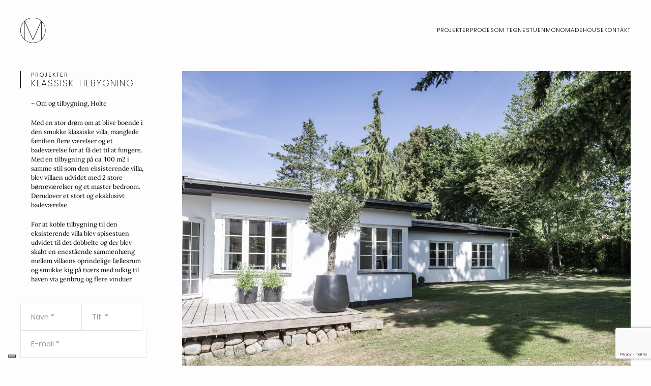

--- FILE ---
content_type: text/html; charset=UTF-8
request_url: https://monomal.dk/klassisk-tilbygning/
body_size: 18096
content:
<!DOCTYPE html>
<html lang="da-DK">
    <head>
        <meta charset="UTF-8">
        <meta name="viewport" content="width=device-width, initial-scale=1">
                			<script type="text/javascript" class="_iub_cs_skip">
				var _iub = _iub || {};
				_iub.csConfiguration = _iub.csConfiguration || {};
				_iub.csConfiguration.siteId = "3528871";
				_iub.csConfiguration.cookiePolicyId = "95362212";
							</script>
			<script data-minify="1" class="_iub_cs_skip" src="https://monomal.dk/wp-content/cache/min/1/autoblocking/3528871.js?ver=1765276448" fetchpriority="low"></script>
			<meta name="robots" content="index, follow, max-image-preview:large, max-snippet:-1, max-video-preview:-1">

	<!-- This site is optimized with the Yoast SEO plugin v26.8 - https://yoast.com/product/yoast-seo-wordpress/ -->
	<title>KLASSISK TILBYGNING | Monomal</title>
<link data-rocket-prefetch href="https://connect.facebook.net" rel="dns-prefetch">
<link data-rocket-prefetch href="https://www.gstatic.com" rel="dns-prefetch">
<link data-rocket-prefetch href="https://cs.iubenda.com" rel="dns-prefetch">
<link data-rocket-prefetch href="https://cdn.iubenda.com" rel="dns-prefetch">
<link data-rocket-prefetch href="https://www.googletagmanager.com" rel="dns-prefetch">
<link data-rocket-prefetch href="https://www.google.com" rel="dns-prefetch">
<link rel="preload" data-rocket-preload as="image" href="https://monomal.dk/wp-content/uploads/yootheme/cache/38/38321c40.jpg?src=wp-content/uploads/Klassisk-tilbygning-01-scaled.jpg&amp;thumbnail=2000,1334,&amp;hash=4651117e" imagesrcset="/wp-content/uploads/yootheme/cache/49/49cf5f4e.jpg?src=wp-content/uploads/Klassisk-tilbygning-01-scaled.jpg&amp;thumbnail=768,512,&amp;hash=cda258f4 768w, /wp-content/uploads/yootheme/cache/34/34333492.jpg?src=wp-content/uploads/Klassisk-tilbygning-01-scaled.jpg&amp;thumbnail=1024,683,&amp;hash=632a3da5 1024w, /wp-content/uploads/yootheme/cache/bc/bce170d5.jpg?src=wp-content/uploads/Klassisk-tilbygning-01-scaled.jpg&amp;thumbnail=1366,911,&amp;hash=02536481 1366w, /wp-content/uploads/yootheme/cache/35/35e3bbd1.jpg?src=wp-content/uploads/Klassisk-tilbygning-01-scaled.jpg&amp;thumbnail=1600,1067,&amp;hash=0226d86a 1600w, /wp-content/uploads/yootheme/cache/38/38321c40.jpg?src=wp-content/uploads/Klassisk-tilbygning-01-scaled.jpg&amp;thumbnail=2000,1334,&amp;hash=4651117e 2000w, /wp-content/uploads/yootheme/cache/69/699f6386.jpg?src=wp-content/uploads/Klassisk-tilbygning-01-scaled.jpg&amp;thumbnail=2560,1707,&amp;hash=25847131 2560w" imagesizes="(min-width: 2000px) 2000px" fetchpriority="high">
	<link rel="canonical" href="https://monomal.dk/klassisk-tilbygning/">
	<meta property="og:locale" content="da_DK">
	<meta property="og:type" content="article">
	<meta property="og:title" content="KLASSISK TILBYGNING | Monomal">
	<meta property="og:description" content="Klassisk tilbygning Projekter &ndash; Om og tilbygning, Holte Med en stor dr&oslash;m om at blive boende i den smukke klassiske villa, manglede familien flere v&aelig;relser og et badev&aelig;relse for at f&aring; det til at fungere. Med en tilbygning p&aring; ca. 100 m2 i samme stil som den eksisterende villa, blev villaen udvidet med 2 store [&hellip;]">
	<meta property="og:url" content="https://monomal.dk/klassisk-tilbygning/">
	<meta property="og:site_name" content="Monomal">
	<meta property="article:modified_time" content="2025-09-09T11:40:20+00:00">
	<meta name="twitter:card" content="summary_large_image">
	<meta name="twitter:label1" content="Estimeret l&aelig;setid">
	<meta name="twitter:data1" content="1 minut">
	<script type="application/ld+json" class="yoast-schema-graph">{"@context":"https://schema.org","@graph":[{"@type":"WebPage","@id":"https://monomal.dk/klassisk-tilbygning/","url":"https://monomal.dk/klassisk-tilbygning/","name":"KLASSISK TILBYGNING | Monomal","isPartOf":{"@id":"https://monomal.dk/#website"},"datePublished":"2023-11-13T09:41:23+00:00","dateModified":"2025-09-09T11:40:20+00:00","breadcrumb":{"@id":"https://monomal.dk/klassisk-tilbygning/#breadcrumb"},"inLanguage":"da-DK","potentialAction":[{"@type":"ReadAction","target":["https://monomal.dk/klassisk-tilbygning/"]}]},{"@type":"BreadcrumbList","@id":"https://monomal.dk/klassisk-tilbygning/#breadcrumb","itemListElement":[{"@type":"ListItem","position":1,"name":"Hjem","item":"https://monomal.dk/"},{"@type":"ListItem","position":2,"name":"KLASSISK TILBYGNING"}]},{"@type":"WebSite","@id":"https://monomal.dk/#website","url":"https://monomal.dk/","name":"Monomal","description":"","potentialAction":[{"@type":"SearchAction","target":{"@type":"EntryPoint","urlTemplate":"https://monomal.dk/?s={search_term_string}"},"query-input":{"@type":"PropertyValueSpecification","valueRequired":true,"valueName":"search_term_string"}}],"inLanguage":"da-DK"}]}</script>
	<!-- / Yoast SEO plugin. -->


<link rel="dns-prefetch" href="//cdn.iubenda.com">

<link rel="alternate" type="application/rss+xml" title="Monomal &raquo; Feed" href="https://monomal.dk/feed/">
<link rel="alternate" type="application/rss+xml" title="Monomal &raquo;-kommentar-feed" href="https://monomal.dk/comments/feed/">
<link rel="alternate" title="oEmbed (JSON)" type="application/json+oembed" href="https://monomal.dk/wp-json/oembed/1.0/embed?url=https%3A%2F%2Fmonomal.dk%2Fklassisk-tilbygning%2F">
<link rel="alternate" title="oEmbed (XML)" type="text/xml+oembed" href="https://monomal.dk/wp-json/oembed/1.0/embed?url=https%3A%2F%2Fmonomal.dk%2Fklassisk-tilbygning%2F&amp;format=xml">
<style id="wp-emoji-styles-inline-css">

	img.wp-smiley, img.emoji {
		display: inline !important;
		border: none !important;
		box-shadow: none !important;
		height: 1em !important;
		width: 1em !important;
		margin: 0 0.07em !important;
		vertical-align: -0.1em !important;
		background: none !important;
		padding: 0 !important;
	}
/*# sourceURL=wp-emoji-styles-inline-css */
</style>
<style id="wp-block-library-inline-css">
:root{--wp-block-synced-color:#7a00df;--wp-block-synced-color--rgb:122,0,223;--wp-bound-block-color:var(--wp-block-synced-color);--wp-editor-canvas-background:#ddd;--wp-admin-theme-color:#007cba;--wp-admin-theme-color--rgb:0,124,186;--wp-admin-theme-color-darker-10:#006ba1;--wp-admin-theme-color-darker-10--rgb:0,107,160.5;--wp-admin-theme-color-darker-20:#005a87;--wp-admin-theme-color-darker-20--rgb:0,90,135;--wp-admin-border-width-focus:2px}@media (min-resolution:192dpi){:root{--wp-admin-border-width-focus:1.5px}}.wp-element-button{cursor:pointer}:root .has-very-light-gray-background-color{background-color:#eee}:root .has-very-dark-gray-background-color{background-color:#313131}:root .has-very-light-gray-color{color:#eee}:root .has-very-dark-gray-color{color:#313131}:root .has-vivid-green-cyan-to-vivid-cyan-blue-gradient-background{background:linear-gradient(135deg,#00d084,#0693e3)}:root .has-purple-crush-gradient-background{background:linear-gradient(135deg,#34e2e4,#4721fb 50%,#ab1dfe)}:root .has-hazy-dawn-gradient-background{background:linear-gradient(135deg,#faaca8,#dad0ec)}:root .has-subdued-olive-gradient-background{background:linear-gradient(135deg,#fafae1,#67a671)}:root .has-atomic-cream-gradient-background{background:linear-gradient(135deg,#fdd79a,#004a59)}:root .has-nightshade-gradient-background{background:linear-gradient(135deg,#330968,#31cdcf)}:root .has-midnight-gradient-background{background:linear-gradient(135deg,#020381,#2874fc)}:root{--wp--preset--font-size--normal:16px;--wp--preset--font-size--huge:42px}.has-regular-font-size{font-size:1em}.has-larger-font-size{font-size:2.625em}.has-normal-font-size{font-size:var(--wp--preset--font-size--normal)}.has-huge-font-size{font-size:var(--wp--preset--font-size--huge)}.has-text-align-center{text-align:center}.has-text-align-left{text-align:left}.has-text-align-right{text-align:right}.has-fit-text{white-space:nowrap!important}#end-resizable-editor-section{display:none}.aligncenter{clear:both}.items-justified-left{justify-content:flex-start}.items-justified-center{justify-content:center}.items-justified-right{justify-content:flex-end}.items-justified-space-between{justify-content:space-between}.screen-reader-text{border:0;clip-path:inset(50%);height:1px;margin:-1px;overflow:hidden;padding:0;position:absolute;width:1px;word-wrap:normal!important}.screen-reader-text:focus{background-color:#ddd;clip-path:none;color:#444;display:block;font-size:1em;height:auto;left:5px;line-height:normal;padding:15px 23px 14px;text-decoration:none;top:5px;width:auto;z-index:100000}html :where(.has-border-color){border-style:solid}html :where([style*=border-top-color]){border-top-style:solid}html :where([style*=border-right-color]){border-right-style:solid}html :where([style*=border-bottom-color]){border-bottom-style:solid}html :where([style*=border-left-color]){border-left-style:solid}html :where([style*=border-width]){border-style:solid}html :where([style*=border-top-width]){border-top-style:solid}html :where([style*=border-right-width]){border-right-style:solid}html :where([style*=border-bottom-width]){border-bottom-style:solid}html :where([style*=border-left-width]){border-left-style:solid}html :where(img[class*=wp-image-]){height:auto;max-width:100%}:where(figure){margin:0 0 1em}html :where(.is-position-sticky){--wp-admin--admin-bar--position-offset:var(--wp-admin--admin-bar--height,0px)}@media screen and (max-width:600px){html :where(.is-position-sticky){--wp-admin--admin-bar--position-offset:0px}}

/*# sourceURL=wp-block-library-inline-css */
</style>
<style id="global-styles-inline-css">
:root{--wp--preset--aspect-ratio--square: 1;--wp--preset--aspect-ratio--4-3: 4/3;--wp--preset--aspect-ratio--3-4: 3/4;--wp--preset--aspect-ratio--3-2: 3/2;--wp--preset--aspect-ratio--2-3: 2/3;--wp--preset--aspect-ratio--16-9: 16/9;--wp--preset--aspect-ratio--9-16: 9/16;--wp--preset--color--black: #000000;--wp--preset--color--cyan-bluish-gray: #abb8c3;--wp--preset--color--white: #ffffff;--wp--preset--color--pale-pink: #f78da7;--wp--preset--color--vivid-red: #cf2e2e;--wp--preset--color--luminous-vivid-orange: #ff6900;--wp--preset--color--luminous-vivid-amber: #fcb900;--wp--preset--color--light-green-cyan: #7bdcb5;--wp--preset--color--vivid-green-cyan: #00d084;--wp--preset--color--pale-cyan-blue: #8ed1fc;--wp--preset--color--vivid-cyan-blue: #0693e3;--wp--preset--color--vivid-purple: #9b51e0;--wp--preset--gradient--vivid-cyan-blue-to-vivid-purple: linear-gradient(135deg,rgb(6,147,227) 0%,rgb(155,81,224) 100%);--wp--preset--gradient--light-green-cyan-to-vivid-green-cyan: linear-gradient(135deg,rgb(122,220,180) 0%,rgb(0,208,130) 100%);--wp--preset--gradient--luminous-vivid-amber-to-luminous-vivid-orange: linear-gradient(135deg,rgb(252,185,0) 0%,rgb(255,105,0) 100%);--wp--preset--gradient--luminous-vivid-orange-to-vivid-red: linear-gradient(135deg,rgb(255,105,0) 0%,rgb(207,46,46) 100%);--wp--preset--gradient--very-light-gray-to-cyan-bluish-gray: linear-gradient(135deg,rgb(238,238,238) 0%,rgb(169,184,195) 100%);--wp--preset--gradient--cool-to-warm-spectrum: linear-gradient(135deg,rgb(74,234,220) 0%,rgb(151,120,209) 20%,rgb(207,42,186) 40%,rgb(238,44,130) 60%,rgb(251,105,98) 80%,rgb(254,248,76) 100%);--wp--preset--gradient--blush-light-purple: linear-gradient(135deg,rgb(255,206,236) 0%,rgb(152,150,240) 100%);--wp--preset--gradient--blush-bordeaux: linear-gradient(135deg,rgb(254,205,165) 0%,rgb(254,45,45) 50%,rgb(107,0,62) 100%);--wp--preset--gradient--luminous-dusk: linear-gradient(135deg,rgb(255,203,112) 0%,rgb(199,81,192) 50%,rgb(65,88,208) 100%);--wp--preset--gradient--pale-ocean: linear-gradient(135deg,rgb(255,245,203) 0%,rgb(182,227,212) 50%,rgb(51,167,181) 100%);--wp--preset--gradient--electric-grass: linear-gradient(135deg,rgb(202,248,128) 0%,rgb(113,206,126) 100%);--wp--preset--gradient--midnight: linear-gradient(135deg,rgb(2,3,129) 0%,rgb(40,116,252) 100%);--wp--preset--font-size--small: 13px;--wp--preset--font-size--medium: 20px;--wp--preset--font-size--large: 36px;--wp--preset--font-size--x-large: 42px;--wp--preset--spacing--20: 0.44rem;--wp--preset--spacing--30: 0.67rem;--wp--preset--spacing--40: 1rem;--wp--preset--spacing--50: 1.5rem;--wp--preset--spacing--60: 2.25rem;--wp--preset--spacing--70: 3.38rem;--wp--preset--spacing--80: 5.06rem;--wp--preset--shadow--natural: 6px 6px 9px rgba(0, 0, 0, 0.2);--wp--preset--shadow--deep: 12px 12px 50px rgba(0, 0, 0, 0.4);--wp--preset--shadow--sharp: 6px 6px 0px rgba(0, 0, 0, 0.2);--wp--preset--shadow--outlined: 6px 6px 0px -3px rgb(255, 255, 255), 6px 6px rgb(0, 0, 0);--wp--preset--shadow--crisp: 6px 6px 0px rgb(0, 0, 0);}:where(.is-layout-flex){gap: 0.5em;}:where(.is-layout-grid){gap: 0.5em;}body .is-layout-flex{display: flex;}.is-layout-flex{flex-wrap: wrap;align-items: center;}.is-layout-flex > :is(*, div){margin: 0;}body .is-layout-grid{display: grid;}.is-layout-grid > :is(*, div){margin: 0;}:where(.wp-block-columns.is-layout-flex){gap: 2em;}:where(.wp-block-columns.is-layout-grid){gap: 2em;}:where(.wp-block-post-template.is-layout-flex){gap: 1.25em;}:where(.wp-block-post-template.is-layout-grid){gap: 1.25em;}.has-black-color{color: var(--wp--preset--color--black) !important;}.has-cyan-bluish-gray-color{color: var(--wp--preset--color--cyan-bluish-gray) !important;}.has-white-color{color: var(--wp--preset--color--white) !important;}.has-pale-pink-color{color: var(--wp--preset--color--pale-pink) !important;}.has-vivid-red-color{color: var(--wp--preset--color--vivid-red) !important;}.has-luminous-vivid-orange-color{color: var(--wp--preset--color--luminous-vivid-orange) !important;}.has-luminous-vivid-amber-color{color: var(--wp--preset--color--luminous-vivid-amber) !important;}.has-light-green-cyan-color{color: var(--wp--preset--color--light-green-cyan) !important;}.has-vivid-green-cyan-color{color: var(--wp--preset--color--vivid-green-cyan) !important;}.has-pale-cyan-blue-color{color: var(--wp--preset--color--pale-cyan-blue) !important;}.has-vivid-cyan-blue-color{color: var(--wp--preset--color--vivid-cyan-blue) !important;}.has-vivid-purple-color{color: var(--wp--preset--color--vivid-purple) !important;}.has-black-background-color{background-color: var(--wp--preset--color--black) !important;}.has-cyan-bluish-gray-background-color{background-color: var(--wp--preset--color--cyan-bluish-gray) !important;}.has-white-background-color{background-color: var(--wp--preset--color--white) !important;}.has-pale-pink-background-color{background-color: var(--wp--preset--color--pale-pink) !important;}.has-vivid-red-background-color{background-color: var(--wp--preset--color--vivid-red) !important;}.has-luminous-vivid-orange-background-color{background-color: var(--wp--preset--color--luminous-vivid-orange) !important;}.has-luminous-vivid-amber-background-color{background-color: var(--wp--preset--color--luminous-vivid-amber) !important;}.has-light-green-cyan-background-color{background-color: var(--wp--preset--color--light-green-cyan) !important;}.has-vivid-green-cyan-background-color{background-color: var(--wp--preset--color--vivid-green-cyan) !important;}.has-pale-cyan-blue-background-color{background-color: var(--wp--preset--color--pale-cyan-blue) !important;}.has-vivid-cyan-blue-background-color{background-color: var(--wp--preset--color--vivid-cyan-blue) !important;}.has-vivid-purple-background-color{background-color: var(--wp--preset--color--vivid-purple) !important;}.has-black-border-color{border-color: var(--wp--preset--color--black) !important;}.has-cyan-bluish-gray-border-color{border-color: var(--wp--preset--color--cyan-bluish-gray) !important;}.has-white-border-color{border-color: var(--wp--preset--color--white) !important;}.has-pale-pink-border-color{border-color: var(--wp--preset--color--pale-pink) !important;}.has-vivid-red-border-color{border-color: var(--wp--preset--color--vivid-red) !important;}.has-luminous-vivid-orange-border-color{border-color: var(--wp--preset--color--luminous-vivid-orange) !important;}.has-luminous-vivid-amber-border-color{border-color: var(--wp--preset--color--luminous-vivid-amber) !important;}.has-light-green-cyan-border-color{border-color: var(--wp--preset--color--light-green-cyan) !important;}.has-vivid-green-cyan-border-color{border-color: var(--wp--preset--color--vivid-green-cyan) !important;}.has-pale-cyan-blue-border-color{border-color: var(--wp--preset--color--pale-cyan-blue) !important;}.has-vivid-cyan-blue-border-color{border-color: var(--wp--preset--color--vivid-cyan-blue) !important;}.has-vivid-purple-border-color{border-color: var(--wp--preset--color--vivid-purple) !important;}.has-vivid-cyan-blue-to-vivid-purple-gradient-background{background: var(--wp--preset--gradient--vivid-cyan-blue-to-vivid-purple) !important;}.has-light-green-cyan-to-vivid-green-cyan-gradient-background{background: var(--wp--preset--gradient--light-green-cyan-to-vivid-green-cyan) !important;}.has-luminous-vivid-amber-to-luminous-vivid-orange-gradient-background{background: var(--wp--preset--gradient--luminous-vivid-amber-to-luminous-vivid-orange) !important;}.has-luminous-vivid-orange-to-vivid-red-gradient-background{background: var(--wp--preset--gradient--luminous-vivid-orange-to-vivid-red) !important;}.has-very-light-gray-to-cyan-bluish-gray-gradient-background{background: var(--wp--preset--gradient--very-light-gray-to-cyan-bluish-gray) !important;}.has-cool-to-warm-spectrum-gradient-background{background: var(--wp--preset--gradient--cool-to-warm-spectrum) !important;}.has-blush-light-purple-gradient-background{background: var(--wp--preset--gradient--blush-light-purple) !important;}.has-blush-bordeaux-gradient-background{background: var(--wp--preset--gradient--blush-bordeaux) !important;}.has-luminous-dusk-gradient-background{background: var(--wp--preset--gradient--luminous-dusk) !important;}.has-pale-ocean-gradient-background{background: var(--wp--preset--gradient--pale-ocean) !important;}.has-electric-grass-gradient-background{background: var(--wp--preset--gradient--electric-grass) !important;}.has-midnight-gradient-background{background: var(--wp--preset--gradient--midnight) !important;}.has-small-font-size{font-size: var(--wp--preset--font-size--small) !important;}.has-medium-font-size{font-size: var(--wp--preset--font-size--medium) !important;}.has-large-font-size{font-size: var(--wp--preset--font-size--large) !important;}.has-x-large-font-size{font-size: var(--wp--preset--font-size--x-large) !important;}
/*# sourceURL=global-styles-inline-css */
</style>

<style id="classic-theme-styles-inline-css">
/*! This file is auto-generated */
.wp-block-button__link{color:#fff;background-color:#32373c;border-radius:9999px;box-shadow:none;text-decoration:none;padding:calc(.667em + 2px) calc(1.333em + 2px);font-size:1.125em}.wp-block-file__button{background:#32373c;color:#fff;text-decoration:none}
/*# sourceURL=/wp-includes/css/classic-themes.min.css */
</style>
<link data-minify="1" href="https://monomal.dk/wp-content/cache/min/1/wp-content/themes/yootheme-child/css/theme.1.css?ver=1765276448" rel="stylesheet">
<link data-minify="1" href="https://monomal.dk/wp-content/cache/min/1/wp-content/themes/yootheme/css/theme.update.css?ver=1765276448" rel="stylesheet">
<link data-minify="1" href="https://monomal.dk/wp-content/cache/min/1/wp-content/themes/yootheme-child/css/custom.css?ver=1765276448" rel="stylesheet">

<script type="text/javascript" class=" _iub_cs_skip" id="iubenda-head-inline-scripts-0">
var _iub = _iub || [];
                        _iub.csConfiguration = {"askConsentAtCookiePolicyUpdate":true,"floatingPreferencesButtonDisplay":"bottom-left","lang":"da","perPurposeConsent":true,"reloadOnContent":true,"purposes":"1,2,3,4,5","siteId":3528871,"whitelabel":false,"cookiePolicyId":95362212,"i18n":{"da":{"banner":{"title":"Denne hjemmeside bruger cookies","dynamic":{"body":"Vi vil gerne bruge oplysninger om dig til at forbedre din oplevelse af vores hjemmeside og til intern statistik med henblik p&#229; markedsf&#248;ring. Du kan l&#230;se mere om behandling af dine personoplysninger p&#229; lnappen \"F&#229; mere at vide\" herunder."}}}}, "banner":{ "acceptButtonCaptionColor":"#FFFFFF","acceptButtonColor":"#313E5F","acceptButtonDisplay":true,"backgroundColor":"#F7FFF9","closeButtonDisplay":false,"customizeButtonCaptionColor":"#313E5F","customizeButtonColor":"#DEE6E0","customizeButtonDisplay":true,"explicitWithdrawal":true,"listPurposes":true,"position":"float-bottom-center","rejectButtonCaptionColor":"#FFFFFF","rejectButtonColor":"#313E5F","rejectButtonDisplay":true,"showPurposesToggles":true,"theme":"night_sky-neutral","textColor":"#313E5F" }};
                        
//# sourceURL=iubenda-head-inline-scripts-0
</script>
<script data-minify="1" type="text/javascript" charset="UTF-8" async="" class=" _iub_cs_skip" src="https://monomal.dk/wp-content/cache/min/1/cs/iubenda_cs.js?ver=1765276448" id="iubenda-head-scripts-1-js"></script>
<link rel="https://api.w.org/" href="https://monomal.dk/wp-json/">
<link rel="alternate" title="JSON" type="application/json" href="https://monomal.dk/wp-json/wp/v2/pages/2364">
<link rel="EditURI" type="application/rsd+xml" title="RSD" href="https://monomal.dk/xmlrpc.php?rsd">
<meta name="generator" content="WordPress 6.9">
<link rel="shortlink" href="https://monomal.dk/?p=2364">
<meta name="google-site-verification" content="Z8LFdwcIIMw5J8zvmgxa8y3BH4ZTEjg7MHd515MkNrQ">

<!-- Google tag (gtag.js) -->
<script async src="https://www.googletagmanager.com/gtag/js?id=G-5GD49PCNCX" type="text/plain" class=" _iub_cs_activate" data-iub-purposes="4"></script>
<script>
  window.dataLayer = window.dataLayer || [];
  function gtag(){dataLayer.push(arguments);}
  gtag('js', new Date());

  gtag('config', 'G-5GD49PCNCX');
</script>

<script>
document.addEventListener('DOMContentLoaded', function() {
    document.addEventListener('click', function(event) {
	if (!event.target || !event.target.closest || !gtag) return;
	// Track phone number clicks
        var telLink = event.target.closest('a[href^="tel:"]');
        if (telLink) {
            var telHref = telLink.getAttribute('href');
            gtag('event', 'telefonnummer', {
                'link_url': telHref,
                'transport_type': 'beacon',
                'outbound': true
            });
            return;
        }
        // Track email clicks
        var mailtoLink = event.target.closest('a[href^="mailto:"]');
        if (mailtoLink) {
            var mailtoHref = mailtoLink.getAttribute('href');
            gtag('event', 'emailadresse', {
                'link_url': mailtoHref,
                'transport_type': 'beacon',
                'outbound': true
            });
        }
    });
});
</script>

<script>
document.addEventListener( 'wpcf7mailsent', function( event ) {
location = '/?FormSent=true';
}, false );
</script>


<script type="text/plain" class=" _iub_cs_activate-inline" data-iub-purposes="5">
   !function(f, b, e, v, n, t, s) {
        if (f.fbq) return;
        n = f.fbq = function() {
            n.callMethod ?
                n.callMethod.apply(n, arguments) : n.queue.push(arguments)
        };
        if (!f._fbq) f._fbq = n;
        n.push = n;
        n.loaded = !0;
        n.version = '2.0';
        n.queue = [];
        t = b.createElement(e);
        t.async = !0;
        t.src = v;
        s = b.getElementsByTagName(e)[0];
        s.parentNode.insertBefore(t, s)
    }(window, document, 'script', 'https://connect.facebook.net/en_US/fbevents.js');
    fbq('init', '266445540540375');
    fbq('track', 'PageView');
</script>
<noscript><img height="1" width="1" src="https://www.facebook.com/tr?id=266445540540375&amp;ev=PageView&amp;noscript=1"></noscript>	<style>
		#wpadminbar {
			background: #08152c;
			transition: background .4s;
		}
		
		.wp-admin,
		#wp-content-editor-tools {
			background: #f9fbff;
		}
		
		#adminmenu, #adminmenuback, #adminmenuwrap,
		#wpadminbar .menupop .ab-sub-wrapper, #wpadminbar .shortlink-input,
		#wpadminbar:not(.mobile) .ab-top-menu>li:hover>.ab-item {
			background: #212F47;
			transition: background .4s;
		}
		
		#adminmenu .wp-submenu {
			background: #324360;
			transition: background .4s;
		}
		
		#adminmenu li.wp-has-current-submenu a.wp-has-current-submenu {
			background: #09162e;
		}
		
		#adminmenu .wp-has-current-submenu .wp-submenu, 
		#adminmenu .wp-has-current-submenu .wp-submenu.sub-open, 
		#adminmenu .wp-has-current-submenu.opensub .wp-submenu, 
		#adminmenu a.wp-has-current-submenu:focus+.wp-submenu, 
		.no-js li.wp-has-current-submenu:hover .wp-submenu {
			background-color: #324360;
		}
		
		#adminmenu li.menu-top:hover, 
		#adminmenu li.opensub>a.menu-top, 
		#adminmenu li>a.menu-top:focus {
			background-color: #09162e;
			color: #b3d4ff !important;
		}
		
		#adminmenu .wp-submenu a:focus, 
		#adminmenu .wp-submenu a:hover, 
		#adminmenu a:hover, 
		#adminmenu li.menu-top>a:focus {
			color: #b3d4ff !important;
		}
		
		#adminmenu .awaiting-mod, #adminmenu .update-plugins {
			background-color: #de160e;
		}
		
		.wp-core-ui .button-primary,
		.wp-core-ui .button, 
		.wp-core-ui .button-secondary,
		.wrap .add-new-h2, .wrap .add-new-h2:active, .wrap .page-title-action, .wrap .page-title-action:active {
			transition: ease-in-out .2s;
			background-color: transparent;
			padding-left: 15px;
    		padding-right: 15px;
			border-radius: 50px;
			border-color: inherit;
			font-weight: 500;
			color: #72aee6;
		}
		
		.wp-core-ui .button-primary {
			box-shadow: 5px -5px 10px rgba(0,0,0,0.08);
			background: #212f47;
			border-color: #212f47;
			color: white;
		}
		
		.wp-core-ui .button-primary.focus, 
		.wp-core-ui .button-primary.hover, 
		.wp-core-ui .button-primary:focus, 
		.wp-core-ui .button-primary:hover {
			background: #72aee6;
			border-color: #72aee6;
			color: #fff;
		}
		
		.menu-item-handle, 
		.widget .widget-top,
		#nav-menu-footer, #nav-menu-header,
		.js .control-section .accordion-section-title:focus, .js .control-section .accordion-section-title:hover, .js .control-section.open .accordion-section-title, .js .control-section:hover .accordion-section-title,
		.widget-title,
		.ui-draggable-handle,
		.widgets-holder-wrap,
		.postbox,
		.postbox-header,
		.notice {
			background: #f9fbff !important;
			border-radius: 5px;
			color: #1d2327;
		}
		.postbox-header h2.hndle.ui-sortable-handle {
			font-size: 18px !important;
		}
		.alternate, .striped>tbody>:nth-child(odd), ul.striped>:nth-child(odd) {
			background-color: #f9fbff;
		}
		.notice-success, div.updated {
			border-left-color: #2fc68b;
		}
		.notice-warning {
			border-left-color: #ffc93e;
		}
		.widget-title.ui-draggable-handle h3,
		.widgets-holder-wrap h2,
		.ui-sortable-handle label {
			font-weight: 600;
		}
		.widget-title.ui-draggable-handle h3 {
			font-size: 0.9em;
			font-weight: 500;
		}
		.wp-core-ui h1, 
		.wp-core-ui h2, 
		.wp-core-ui h3, 
		.wp-core-ui h4, 
		.wp-core-ui h5, 
		.wp-core-ui h6 {
			font-weight: 500;
		}
		#wpfooter p {
			font-size: 11px;
			letter-spacing: 1px;
			opacity: 0.75;
		}
		.manage-menus {
			background-color: #212f47;
			color: white !important;
			border: none;
			border-radius: 10px;
			padding: 15px 25px;
			font-weight: 500;
		}
		.manage-menus form label {
			font-size: 18px;
			width: 100%;
			margin-bottom: 10px;
		}
		.manage-menus select {
			border-radius: 50px;
			padding: 5px 20px;
			font-size: 15px;
			font-weight: 700;
			color: #5da9e6;
			transition: ease-in-out .2s;
			border: none;
		}
		.manage-menus a {
			color: #72aee6;
		}
		#menu-management .menu-edit, #menu-management .menu-edit #nav-menu-header, #menu-management .menu-edit #post-body, #menu-management .menu-edit #nav-menu-footer {
			border-radius: 10px;
		}
		.nav-tab-wrapper > .nav-tab {
			border-radius: 10px 0;
			border: none;
			box-shadow: 0 5px 10px rgb(29 35 39 / 0.15);
			transition: ease-in-out .2s;
			background: transparent;
			color: #abc6e0;
		}
		.nav-tab-wrapper > .nav-tab-active,
		.nav-tab-wrapper > .nav-tab:hover,
		.nav-tab-wrapper > .nav-tab:focus {
			background: #dadfec;
			color: #2271b1;
		}
		.woocommerce-BlankState-cta.button {
			box-shadow: inherit !important;
			padding: .35em 1.5em;
		}
		
		/* --- Conditional Discount Rules For WooCommerce --- */
		
		.wp-core-ui header.dots-header {
			background: #f9fbff;
		}
		.wp-core-ui .dots-header-right a {
			color: #dae8f5;
		}
		.wp-core-ui .dots-menu-main {
			background-color: #DADFEC;
			border-radius: 5px;
		}
		.wp-core-ui .dots-menu-main a.dotstore_plugin.active,
		.wp-core-ui .dots-menu-main ul li:hover> a {
			background: #324360;
			border-radius: 5px;
			color: #fff;
		}
		.wp-core-ui .wdpad-main-table {
			width: 100%;
		}
		.wp-core-ui .dotstore_plugin_sidebar {
			display: none;
		}
		
		/* --- Disable Yoast premium pop-ups --- */
		
		.wp-core-ui .yoast_premium_upsell,
		.wp-core-ui .yoast-sidebar {
			display: none;
		}
		
		/* --- New WordPress Backend Interface --- */
		
		@media (min-width:960px) {
			#wpadminbar {
				padding: 15px 0px 15px 15px !important;
			}
			.toplevel_page_admin_custom_login #wpadminbar {
				min-height: 62px !important;
			}
			
			#wp-admin-bar-site-name > a {
			    font-size: 16px;
			    font-weight: 600;
			    line-height: 2em;
			    letter-spacing: -0.02em;
			}

			#wpadminbar .ab-top-secondary {
				margin-right: 30px;
			}

			div#adminmenuwrap {
				margin-top: 30px;
			}

			#wpbody-content {
				padding-top: 30px;
			}

			#adminmenu, 
			#adminmenu .wp-submenu, 
			#adminmenuback, 
			#adminmenuwrap {
				width: 200px !important;
			}
			
			.folded #adminmenu,
			.folded #adminmenuback, 
			.folded #adminmenuwrap {
				width: 36px !important;
			}

			#adminmenu .wp-submenu {
				left: 200px;
			}
			
			.woocommerce-page div#wpbody {
				margin-top: 90px !important;
			}

			#wpcontent, #wpfooter {
				margin-left: 200px;
				padding-left: 40px;
			}

			.woocommerce-layout__header {
				width: calc(100% - 200px);
				top: 60px;
			}

			.wp-menu-separator {
				border-bottom: dashed 2px rgb(255 255 255 / 15%);
				margin: 15px 0 !important;
			}

			#adminmenu li.wp-has-current-submenu a.wp-has-current-submenu {
				font-weight: 600;
			}

			#adminmenu a {
				color: rgba(255,255,255,0.6);
			}

			#adminmenu div.wp-menu-name {
				padding: 8px 20px;
			}

			#adminmenu div.wp-menu-image {
				float: right;
				margin-right: 10px;
			}

			#adminmenu .wp-submenu a {
				padding: 5px 25px !important;
			}
			
			.wp-admin #collapse-menu button {
				font-size: 11px;
				opacity: 0.15;
				color: white;
				position: relative;
				z-index: 1000;
			}
			
			.wp-admin #collapse-button:hover {
				color: white;
			}
			
			.select2-container--default .select2-selection--multiple .select2-selection__choice__remove {
				font-size: 1.2em;
			}
			.select2-container .select2-selection--multiple .select2-selection__choice {
				padding-left: 22px;
			}
			/* --- Custom Facebook Feed --- */
			.cff-csz-header.cff-fb-header {
				padding: 0 50px 0 20px;
			}
			.sb-customizer-sidebar {
				left: 200px;
				top: 128px;
			}
			/* --- 301 Redirects --- */
			.settings_page_301-redirects #wpadminbar {
				height: auto !important;
			}
		}
	</style>
<link rel="icon" href="/wp-content/uploads/icon.svg" sizes="any">
<link rel="apple-touch-icon" href="/wp-content/uploads/icon.svg">
<script src="https://monomal.dk/wp-content/themes/yootheme/vendor/assets/uikit/dist/js/uikit.min.js?ver=5.0.9"></script>
<script src="https://monomal.dk/wp-content/themes/yootheme/vendor/assets/uikit/dist/js/uikit-icons.min.js?ver=5.0.9"></script>
<script data-minify="1" src="https://monomal.dk/wp-content/cache/min/1/wp-content/themes/yootheme/assets/site/js/theme.js?ver=1768555269"></script>
<script>window.yootheme ||= {}; yootheme.theme = {"i18n":{"close":{"label":"Luk","0":"yootheme"},"totop":{"label":"Back to top","0":"yootheme"},"marker":{"label":"Open","0":"yootheme"},"navbarToggleIcon":{"label":"\u00c5bn menu","0":"yootheme"},"paginationPrevious":{"label":"Forrige side","0":"yootheme"},"paginationNext":{"label":"N\u00e6ste side","0":"yootheme"},"searchIcon":{"toggle":"\u00c5ben s\u00f8gning","submit":"Send s\u00f8gning"},"slider":{"next":"N\u00e6ste slide","previous":"Forrige slide","slideX":"Slide %s","slideLabel":"%s af %s"},"slideshow":{"next":"N\u00e6ste slide","previous":"Forrige slide","slideX":"Slide %s","slideLabel":"%s af %s"},"lightboxPanel":{"next":"N\u00e6ste slide","previous":"Forrige slide","slideLabel":"%s af %s","close":"Luk"}}};</script>
<script>// Lightbox &#8211; Panel/Overlay slider 
// (CLASS p&#229; slider element: my-lightbox-slider)

UIkit.util.ready(() => {
    UIkit.lightbox('.my-lightbox-slider .uk-slider-items');
});

// Lightbox &#8211; Galleri blok
// (Links p&#229; galleri blok til "Mediefil")

jQuery(document).ready(function($) {
	$('.blocks-gallery-grid').attr('uk-lightbox','animation: slide');
});</script>    <link data-minify="1" rel="stylesheet" id="contact-form-7-css" href="https://monomal.dk/wp-content/cache/min/1/wp-content/plugins/contact-form-7/includes/css/styles.css?ver=1765276486" media="all">
<style id="rocket-lazyrender-inline-css">[data-wpr-lazyrender] {content-visibility: auto;}</style>
<meta name="generator" content="WP Rocket 3.20.3" data-wpr-features="wpr_minify_js wpr_preconnect_external_domains wpr_automatic_lazy_rendering wpr_oci wpr_minify_css wpr_preload_links wpr_desktop">
</head>
    <body class="wp-singular page-template-default page page-id-2364 wp-theme-yootheme wp-child-theme-yootheme-child ">

        
        <div class="uk-hidden-visually uk-notification uk-notification-top-left uk-width-auto">
            <div class="uk-notification-message">
                <a href="#tm-main" class="uk-link-reset">G&aring; til hovedindhold</a>
            </div>
        </div>

        
        
        <div class="tm-page">

                        


<header class="tm-header-mobile uk-hidden@m">


        <div uk-sticky show-on-up animation="uk-animation-slide-top" cls-active="uk-navbar-sticky" sel-target=".uk-navbar-container">
    
        <div class="uk-navbar-container">

            <div class="uk-container uk-container-expand">
                <nav class="uk-navbar" uk-navbar='{"align":"left","container":".tm-header-mobile &gt; [uk-sticky]","boundary":".tm-header-mobile .uk-navbar-container"}'>

                                        <div class="uk-navbar-left ">

                                                    <a href="https://monomal.dk/" aria-label="Tilbage til hjem" class="uk-logo uk-navbar-item">
    <img src="/wp-content/uploads/icon.svg" width="50" height="50" alt uk-svg><img class="uk-logo-inverse" src="/wp-content/uploads/icon.svg" width="50" height="50" alt uk-svg></a>                        
                                                                            
                        
                    </div>
                    
                    
                                        <div class="uk-navbar-right">

                        
                                                    <a uk-toggle href="#tm-dialog-mobile" class="uk-navbar-toggle">

        
        <div uk-navbar-toggle-icon></div>

        
    </a>                        
                    </div>
                    
                </nav>
            </div>

        </div>

        </div>
    



        <div id="tm-dialog-mobile" uk-offcanvas="container: true; overlay: true" mode="slide" flip>
        <div class="uk-offcanvas-bar uk-flex uk-flex-column">

                        <button class="uk-offcanvas-close uk-close-large" type="button" uk-close uk-toggle="cls: uk-close-large; mode: media; media: @s"></button>
            
                        <div class="uk-margin-auto-bottom">
                
<div class="uk-grid uk-child-width-1-1" uk-grid>    <div>
<div class="uk-panel widget widget_nav_menu" id="nav_menu-3">

    
    
<ul class="uk-nav uk-nav-default">
    
	<li class="menu-item menu-item-type-post_type menu-item-object-page"><a href="https://monomal.dk/projekter/">Projekter</a></li>
	<li class="menu-item menu-item-type-post_type menu-item-object-page"><a href="https://monomal.dk/proces/">Proces</a></li>
	<li class="menu-item menu-item-type-post_type menu-item-object-page"><a href="https://monomal.dk/om-tegnestuen/">Om tegnestuen</a></li>
	<li class="menu-item menu-item-type-post_type menu-item-object-page"><a href="https://monomal.dk/monomadehouse/">Monomadehouse</a></li>
	<li class="menu-item menu-item-type-post_type menu-item-object-page"><a href="https://monomal.dk/kontakt/">Kontakt</a></li>
</ul>

</div>
</div>    <div>
<div class="uk-panel widget widget_nav_menu" id="nav_menu-3">

    
    
<ul class="uk-nav uk-nav-default">
    </ul>

</div>
</div>    <div>
<div class="uk-panel widget widget_nav_menu" id="nav_menu-2">

    
    
<ul class="uk-nav uk-nav-default">
    </ul>

</div>
</div>
</div>            </div>
            
            
        </div>
    </div>
    
    
    

</header>




<header class="tm-header uk-visible@m">



        <div uk-sticky media="@m" cls-active="uk-navbar-sticky" sel-target=".uk-navbar-container">
    
        <div class="uk-navbar-container">

            <div class="uk-container uk-container-expand">
                <nav class="uk-navbar" uk-navbar='{"align":"left","container":".tm-header &gt; [uk-sticky]","boundary":".tm-header .uk-navbar-container"}'>

                                        <div class="uk-navbar-left ">

                                                    <a href="https://monomal.dk/" aria-label="Tilbage til hjem" class="uk-logo uk-navbar-item">
    <img src="/wp-content/uploads/icon.svg" width="50" height="50" alt uk-svg><img class="uk-logo-inverse" src="/wp-content/uploads/icon.svg" width="50" height="50" alt uk-svg></a>                        
                        
                        
                    </div>
                    
                    
                                        <div class="uk-navbar-right">

                                                    
<ul class="uk-navbar-nav">
    
	<li class="menu-item menu-item-type-post_type menu-item-object-page"><a href="https://monomal.dk/projekter/">Projekter</a></li>
	<li class="menu-item menu-item-type-post_type menu-item-object-page"><a href="https://monomal.dk/proces/">Proces</a></li>
	<li class="menu-item menu-item-type-post_type menu-item-object-page"><a href="https://monomal.dk/om-tegnestuen/">Om tegnestuen</a></li>
	<li class="menu-item menu-item-type-post_type menu-item-object-page"><a href="https://monomal.dk/monomadehouse/">Monomadehouse</a></li>
	<li class="menu-item menu-item-type-post_type menu-item-object-page"><a href="https://monomal.dk/kontakt/">Kontakt</a></li>
</ul>
                        
                                                                            
                    </div>
                    
                </nav>
            </div>

        </div>

        </div>
    







</header>

            
            
            <main id="tm-main">

                <!-- Builder #page --><style class="uk-margin-remove-adjacent">#page\#0{padding-left:20px; border-left:1px solid black;}#page\#1{padding-left:21px;}</style>
<div class="uk-section-default uk-section uk-section-small" uk-scrollspy="target: [uk-scrollspy-class]; cls: uk-animation-slide-left-medium; delay: false;">
    
        
        
        
            
                                <div class="uk-container uk-container-expand">                
                    
<div class="uk-grid-margin uk-grid tm-grid-expand uk-grid-column-large" uk-grid>
    
        
<div class="uk-width-1-4@m">
    
        
            
            
            
                
                    
<div class="uk-panel uk-margin-remove-first-child uk-margin uk-width-large" id="page#0" uk-scrollspy-class>
    
        
            
                
            
            
                                                
                
                    

                <div class="el-meta uk-text-meta uk-margin-top">Projekter</div>        
                <h1 class="el-title uk-margin-remove-top uk-margin-remove-bottom">                        Klassisk tilbygning                    </h1>        
        
    
        
        
        
        
        

                
                
            
        
    
</div>
<div class="uk-panel uk-margin" id="page#1" uk-scrollspy-class>
<p>&ndash; Om og tilbygning, Holte</p>
<p>Med en stor dr&oslash;m om at blive boende i den smukke klassiske villa, manglede familien flere v&aelig;relser og et badev&aelig;relse for at f&aring; det til at fungere. Med en tilbygning p&aring; ca. 100 m2 i samme stil som den eksisterende villa, blev villaen udvidet med 2 store b&oslash;rnev&aelig;relser og et master bedroom. Derudover et stort og eksklusivt badev&aelig;relse.</p>
<p>For at koble tilbygning til den eksisterende villa blev spisestuen udvidet til det dobbelte og der blev skabt en enest&aring;ende sammenh&aelig;ng mellem villaens oprindelige f&aelig;llesrum og smukke kig p&aring; tv&aelig;rs med udkig til haven via genbrug og flere vinduer.</p>
</div>
<div class="uk-panel uk-margin" uk-scrollspy-class>
<div class="wpcf7 no-js" id="wpcf7-f313-o1" lang="da-DK" dir="ltr" data-wpcf7-id="313">
<div class="screen-reader-response">
<p role="status" aria-live="polite" aria-atomic="true"></p> <ul></ul>
</div>
<form action="/klassisk-tilbygning/#wpcf7-f313-o1" method="post" class="wpcf7-form init" aria-label="Kontaktformular" novalidate="novalidate" data-status="init">
<fieldset class="hidden-fields-container">
<input type="hidden" name="_wpcf7" value="313"><input type="hidden" name="_wpcf7_version" value="6.1.4"><input type="hidden" name="_wpcf7_locale" value="da_DK"><input type="hidden" name="_wpcf7_unit_tag" value="wpcf7-f313-o1"><input type="hidden" name="_wpcf7_container_post" value="0"><input type="hidden" name="_wpcf7_posted_data_hash" value=""><input type="hidden" name="_wpcf7_recaptcha_response" value="">
</fieldset>
<p><label class="kontakt-left"> <span class="wpcf7-form-control-wrap" data-name="your-name"><input size="40" maxlength="400" class="wpcf7-form-control wpcf7-text wpcf7-validates-as-required" aria-required="true" aria-invalid="false" placeholder="Navn *" value="" type="text" name="your-name"></span> </label>
</p>
<p><label class="kontakt-left"> <span class="wpcf7-form-control-wrap" data-name="your-phone"><input size="40" maxlength="400" class="wpcf7-form-control wpcf7-tel wpcf7-validates-as-required wpcf7-text wpcf7-validates-as-tel" aria-required="true" aria-invalid="false" placeholder="Tlf. *" value="" type="tel" name="your-phone"></span> </label>
</p>
<p><label> <span class="wpcf7-form-control-wrap" data-name="your-email"><input size="40" maxlength="400" class="wpcf7-form-control wpcf7-email wpcf7-validates-as-required wpcf7-text wpcf7-validates-as-email" aria-required="true" aria-invalid="false" placeholder="E-mail *" value="" type="email" name="your-email"></span> </label>
</p>
<p><label> <span class="wpcf7-form-control-wrap" data-name="your-subject"><input size="40" maxlength="400" class="wpcf7-form-control wpcf7-text" aria-invalid="false" placeholder="Emne" value="" type="text" name="your-subject"></span> </label>
</p>
<p><label> <span class="wpcf7-form-control-wrap" data-name="your-message"><textarea cols="40" rows="10" maxlength="2000" class="wpcf7-form-control wpcf7-textarea" aria-invalid="false" placeholder="Besked" name="your-message"></textarea></span> </label>
</p>
<p><input class="wpcf7-form-control wpcf7-submit has-spinner full-width" type="submit" value="Send besked">
</p>
<div class="wpcf7-response-output" aria-hidden="true"></div>
</form>
</div>
</div>
                
            
        
    
</div>
<div class="uk-width-3-4@m">
    
        
            
            
            
                
                    
<div class="uk-panel uk-margin-remove-first-child uk-margin" uk-scrollspy-class>
    
        
            
                
            
            
                                

    
        <picture><source type="image/webp" srcset="https://monomal.dk/index.php?yootheme=cache/cd/cd2aa8d9.webp&amp;src=wp-content/uploads/Klassisk-tilbygning-01-scaled.jpg&amp;thumbnail=768,512,&amp;type=webp,85&amp;hash=d3a19ba0 768w, https://monomal.dk/index.php?yootheme=cache/bd/bd52b9a2.webp&amp;src=wp-content/uploads/Klassisk-tilbygning-01-scaled.jpg&amp;thumbnail=1024,683,&amp;type=webp,85&amp;hash=55865834 1024w, /wp-content/uploads/yootheme/cache/c0/c03c19b9.webp 1366w, https://monomal.dk/index.php?yootheme=cache/e5/e5865ab0.webp&amp;src=wp-content/uploads/Klassisk-tilbygning-01-scaled.jpg&amp;thumbnail=1600,1067,&amp;type=webp,85&amp;hash=bc26fddd 1600w, https://monomal.dk/index.php?yootheme=cache/2e/2e7a8bcb.webp&amp;src=wp-content/uploads/Klassisk-tilbygning-01-scaled.jpg&amp;thumbnail=2000,1334,&amp;type=webp,85&amp;hash=82cd7300 2000w, /wp-content/uploads/yootheme/cache/83/8362ca0f.webp 2560w" sizes="(min-width: 2000px) 2000px"><img fetchpriority="high" decoding="async" class="el-image" src="/wp-content/uploads/yootheme/cache/38/38321c40.jpg" alt loading="lazy" width="2000" height="1334"></source></picture>
        
    
                
                
                    

        
        
        
    
        
        
        
        
        

                
                
            
        
    
</div>
                
            
        
    
</div>
    
</div>
                                </div>                
            
        
    
</div>
<div class="uk-section-default uk-section uk-padding-remove-top uk-section-medium-bottom" uk-scrollspy="target: [uk-scrollspy-class]; cls: uk-animation-slide-left-medium; delay: false;">
    
        
        
        
            
                                <div class="uk-container uk-container-expand">                
                    
<div class="uk-grid-margin uk-grid tm-grid-expand" uk-grid>
    
        
<div class="uk-width-1-4@m">
    
        
            
            
            
                
                    
                
            
        
    
</div>
<div class="uk-grid-item-match uk-flex-middle uk-width-3-4@m">
    
        
            
            
                        <div class="uk-panel uk-width-1-1">            
                
                    
<div class="uk-margin uk-text-center">
    
        <div class="uk-grid uk-child-width-1-1 uk-child-width-1-2@m" uk-grid uk-lightbox="toggle: a[data-type];">                <div>
<div class="el-item uk-dark uk-inverse-dark" uk-scrollspy-class>
        <a class="uk-flex-1 uk-transition-toggle uk-inline-clip uk-link-toggle" href="/wp-content/uploads/Klassisk-tilbygning-06-scaled.jpg" data-attrs='{"width":2560,"height":1707,"srcset":"https:\/\/monomal.dk\/index.php?yootheme=cache\/6a\/6a9ff9ff.jpg&amp;src=wp-content\/uploads\/Klassisk-tilbygning-06-scaled.jpg&amp;thumbnail=768,512,&amp;hash=08626a0c 768w, https:\/\/monomal.dk\/index.php?yootheme=cache\/4d\/4dfe63ca.jpg&amp;src=wp-content\/uploads\/Klassisk-tilbygning-06-scaled.jpg&amp;thumbnail=1024,683,&amp;hash=7d552d3f 1024w, https:\/\/monomal.dk\/index.php?yootheme=cache\/9b\/9b8fbee2.jpg&amp;src=wp-content\/uploads\/Klassisk-tilbygning-06-scaled.jpg&amp;thumbnail=1366,911,&amp;hash=1037b34b 1366w, https:\/\/monomal.dk\/index.php?yootheme=cache\/8e\/8e18dadb.jpg&amp;src=wp-content\/uploads\/Klassisk-tilbygning-06-scaled.jpg&amp;thumbnail=1600,1067,&amp;hash=2c0a4caa 1600w, https:\/\/monomal.dk\/index.php?yootheme=cache\/a5\/a53e29e0.jpg&amp;src=wp-content\/uploads\/Klassisk-tilbygning-06-scaled.jpg&amp;thumbnail=1920,1280,&amp;hash=4923c031 1920w, \/wp-content\/uploads\/Klassisk-tilbygning-06-scaled.jpg 2560w","sizes":"(min-width: 2560px) 2560px"}' data-type="image">    
        
            
<picture><source type="image/webp" srcset="https://monomal.dk/index.php?yootheme=cache/ca/ca45b255.webp&amp;src=wp-content/uploads/Klassisk-tilbygning-06-scaled.jpg&amp;thumbnail=768,998,&amp;type=webp,85&amp;hash=c84e58e0 768w, https://monomal.dk/index.php?yootheme=cache/62/62d26d5f.webp&amp;src=wp-content/uploads/Klassisk-tilbygning-06-scaled.jpg&amp;thumbnail=1024,1331,&amp;type=webp,85&amp;hash=42cd9d48 1024w, /wp-content/uploads/yootheme/cache/67/67aaf76d.webp 1313w" sizes="(min-width: 1000px) 1000px"><img decoding="async" class="el-image uk-transition-scale-up uk-transition-opaque" src="/wp-content/uploads/yootheme/cache/49/493d4894.jpg" alt loading="lazy" width="1000" height="1300"></source></picture>

            
                        <div class="uk-overlay-default uk-transition-fade uk-position-cover"></div>            
            
        
        </a>    
</div>
</div>                <div>
<div class="el-item uk-dark uk-inverse-dark" uk-scrollspy-class>
        <a class="uk-flex-1 uk-transition-toggle uk-inline-clip uk-link-toggle" href="/wp-content/uploads/Klassisk-tilbygning-07-scaled.jpg" data-attrs='{"width":1707,"height":2560,"srcset":"https:\/\/monomal.dk\/index.php?yootheme=cache\/4f\/4f4353bf.jpg&amp;src=wp-content\/uploads\/Klassisk-tilbygning-07-scaled.jpg&amp;thumbnail=768,1152,&amp;hash=bd19f5a1 768w, https:\/\/monomal.dk\/index.php?yootheme=cache\/65\/6507d90e.jpg&amp;src=wp-content\/uploads\/Klassisk-tilbygning-07-scaled.jpg&amp;thumbnail=1024,1536,&amp;hash=dc533441 1024w, https:\/\/monomal.dk\/index.php?yootheme=cache\/fe\/feb64b4a.jpg&amp;src=wp-content\/uploads\/Klassisk-tilbygning-07-scaled.jpg&amp;thumbnail=1366,2049,&amp;hash=b43d42a6 1366w, https:\/\/monomal.dk\/index.php?yootheme=cache\/be\/be991749.jpg&amp;src=wp-content\/uploads\/Klassisk-tilbygning-07-scaled.jpg&amp;thumbnail=1600,2400,&amp;hash=3a212cda 1600w, \/wp-content\/uploads\/Klassisk-tilbygning-07-scaled.jpg 1707w","sizes":"(min-width: 1707px) 1707px"}' data-type="image">    
        
            
<picture><source type="image/webp" srcset="https://monomal.dk/index.php?yootheme=cache/e0/e03d1825.webp&amp;src=wp-content/uploads/Klassisk-tilbygning-07-scaled.jpg&amp;thumbnail=768,998,&amp;type=webp,85&amp;hash=0d1943d8 768w, https://monomal.dk/index.php?yootheme=cache/ee/eeccd84c.webp&amp;src=wp-content/uploads/Klassisk-tilbygning-07-scaled.jpg&amp;thumbnail=1024,1331,&amp;type=webp,85&amp;hash=9ab3bf40 1024w, /wp-content/uploads/yootheme/cache/bd/bd601d19.webp 1366w, https://monomal.dk/index.php?yootheme=cache/26/26a093a4.webp&amp;src=wp-content/uploads/Klassisk-tilbygning-07-scaled.jpg&amp;thumbnail=1600,2080,&amp;type=webp,85&amp;hash=7b8e0143 1600w, /wp-content/uploads/yootheme/cache/e9/e9409f9c.webp 1707w" sizes="(min-width: 1000px) 1000px"><img decoding="async" class="el-image uk-transition-scale-up uk-transition-opaque" src="/wp-content/uploads/yootheme/cache/4c/4c5c71fa.jpg" alt loading="lazy" width="1000" height="1300"></source></picture>

            
                        <div class="uk-overlay-default uk-transition-fade uk-position-cover"></div>            
            
        
        </a>    
</div>
</div>                <div>
<div class="el-item uk-dark uk-inverse-dark" uk-scrollspy-class>
        <a class="uk-flex-1 uk-transition-toggle uk-inline-clip uk-link-toggle" href="/wp-content/uploads/Klassisk-tilbygning-08-scaled.jpg" data-attrs='{"width":2560,"height":1707,"srcset":"https:\/\/monomal.dk\/index.php?yootheme=cache\/67\/6745d8b1.jpg&amp;src=wp-content\/uploads\/Klassisk-tilbygning-08-scaled.jpg&amp;thumbnail=768,512,&amp;hash=16a4aa43 768w, https:\/\/monomal.dk\/index.php?yootheme=cache\/52\/52e7d212.jpg&amp;src=wp-content\/uploads\/Klassisk-tilbygning-08-scaled.jpg&amp;thumbnail=1024,683,&amp;hash=eaa52fb9 1024w, https:\/\/monomal.dk\/index.php?yootheme=cache\/3f\/3fbe9534.jpg&amp;src=wp-content\/uploads\/Klassisk-tilbygning-08-scaled.jpg&amp;thumbnail=1366,911,&amp;hash=88ad366c 1366w, https:\/\/monomal.dk\/index.php?yootheme=cache\/01\/01ad095b.jpg&amp;src=wp-content\/uploads\/Klassisk-tilbygning-08-scaled.jpg&amp;thumbnail=1600,1067,&amp;hash=e23142b6 1600w, https:\/\/monomal.dk\/index.php?yootheme=cache\/3b\/3bd86836.jpg&amp;src=wp-content\/uploads\/Klassisk-tilbygning-08-scaled.jpg&amp;thumbnail=1920,1280,&amp;hash=2ad7c8f7 1920w, \/wp-content\/uploads\/Klassisk-tilbygning-08-scaled.jpg 2560w","sizes":"(min-width: 2560px) 2560px"}' data-type="image">    
        
            
<picture><source type="image/webp" srcset="https://monomal.dk/index.php?yootheme=cache/93/934443c0.webp&amp;src=wp-content/uploads/Klassisk-tilbygning-08-scaled.jpg&amp;thumbnail=768,998,&amp;type=webp,85&amp;hash=9c5d8272 768w, https://monomal.dk/index.php?yootheme=cache/d0/d0762eb5.webp&amp;src=wp-content/uploads/Klassisk-tilbygning-08-scaled.jpg&amp;thumbnail=1024,1331,&amp;type=webp,85&amp;hash=f99177b5 1024w, /wp-content/uploads/yootheme/cache/28/2869e1f7.webp 1313w" sizes="(min-width: 1000px) 1000px"><img decoding="async" class="el-image uk-transition-scale-up uk-transition-opaque" src="/wp-content/uploads/yootheme/cache/d5/d5b89ef5.jpg" alt loading="lazy" width="1000" height="1300"></source></picture>

            
                        <div class="uk-overlay-default uk-transition-fade uk-position-cover"></div>            
            
        
        </a>    
</div>
</div>                <div>
<div class="el-item uk-dark uk-inverse-dark" uk-scrollspy-class>
        <a class="uk-flex-1 uk-transition-toggle uk-inline-clip uk-link-toggle" href="/wp-content/uploads/Klassisk-tilbygning-09-1-scaled.jpg" data-attrs='{"width":2560,"height":1707,"srcset":"https:\/\/monomal.dk\/index.php?yootheme=cache\/62\/62a2e574.jpg&amp;src=wp-content\/uploads\/Klassisk-tilbygning-09-1-scaled.jpg&amp;thumbnail=768,512,&amp;hash=716a3f63 768w, https:\/\/monomal.dk\/index.php?yootheme=cache\/3b\/3b4774e4.jpg&amp;src=wp-content\/uploads\/Klassisk-tilbygning-09-1-scaled.jpg&amp;thumbnail=1024,683,&amp;hash=64d59f82 1024w, https:\/\/monomal.dk\/index.php?yootheme=cache\/1f\/1f824cbc.jpg&amp;src=wp-content\/uploads\/Klassisk-tilbygning-09-1-scaled.jpg&amp;thumbnail=1366,911,&amp;hash=e2a29e36 1366w, https:\/\/monomal.dk\/index.php?yootheme=cache\/a2\/a2d75c20.jpg&amp;src=wp-content\/uploads\/Klassisk-tilbygning-09-1-scaled.jpg&amp;thumbnail=1600,1067,&amp;hash=0e098f66 1600w, https:\/\/monomal.dk\/index.php?yootheme=cache\/23\/23703bb5.jpg&amp;src=wp-content\/uploads\/Klassisk-tilbygning-09-1-scaled.jpg&amp;thumbnail=1920,1280,&amp;hash=ef0e905f 1920w, \/wp-content\/uploads\/Klassisk-tilbygning-09-1-scaled.jpg 2560w","sizes":"(min-width: 2560px) 2560px"}' data-type="image">    
        
            
<picture><source type="image/webp" srcset="https://monomal.dk/index.php?yootheme=cache/70/70e3ef15.webp&amp;src=wp-content/uploads/Klassisk-tilbygning-09-1-scaled.jpg&amp;thumbnail=768,998,&amp;type=webp,85&amp;hash=d566172d 768w, https://monomal.dk/index.php?yootheme=cache/94/941717e2.webp&amp;src=wp-content/uploads/Klassisk-tilbygning-09-1-scaled.jpg&amp;thumbnail=1024,1331,&amp;type=webp,85&amp;hash=de945c78 1024w, /wp-content/uploads/yootheme/cache/a3/a317159f.webp 1313w" sizes="(min-width: 1000px) 1000px"><img decoding="async" class="el-image uk-transition-scale-up uk-transition-opaque" src="/wp-content/uploads/yootheme/cache/64/64f01c9b.jpg" alt loading="lazy" width="1000" height="1300"></source></picture>

            
                        <div class="uk-overlay-default uk-transition-fade uk-position-cover"></div>            
            
        
        </a>    
</div>
</div>                <div>
<div class="el-item uk-dark uk-inverse-dark" uk-scrollspy-class>
        <a class="uk-flex-1 uk-transition-toggle uk-inline-clip uk-link-toggle" href="/wp-content/uploads/Klassisk-tilbygning-10-scaled.jpg" data-attrs='{"width":1707,"height":2560,"srcset":"https:\/\/monomal.dk\/index.php?yootheme=cache\/46\/46bb355a.jpg&amp;src=wp-content\/uploads\/Klassisk-tilbygning-10-scaled.jpg&amp;thumbnail=768,1152,&amp;hash=f884386e 768w, https:\/\/monomal.dk\/index.php?yootheme=cache\/ad\/ad20d36d.jpg&amp;src=wp-content\/uploads\/Klassisk-tilbygning-10-scaled.jpg&amp;thumbnail=1024,1536,&amp;hash=daff32cc 1024w, https:\/\/monomal.dk\/index.php?yootheme=cache\/e2\/e2c97ba4.jpg&amp;src=wp-content\/uploads\/Klassisk-tilbygning-10-scaled.jpg&amp;thumbnail=1366,2049,&amp;hash=676e73d3 1366w, https:\/\/monomal.dk\/index.php?yootheme=cache\/c8\/c8c31382.jpg&amp;src=wp-content\/uploads\/Klassisk-tilbygning-10-scaled.jpg&amp;thumbnail=1600,2400,&amp;hash=5c07c2cd 1600w, \/wp-content\/uploads\/Klassisk-tilbygning-10-scaled.jpg 1707w","sizes":"(min-width: 1707px) 1707px"}' data-type="image">    
        
            
<picture><source type="image/webp" srcset="https://monomal.dk/index.php?yootheme=cache/24/243f4d14.webp&amp;src=wp-content/uploads/Klassisk-tilbygning-10-scaled.jpg&amp;thumbnail=768,998,&amp;type=webp,85&amp;hash=d60399cc 768w, https://monomal.dk/index.php?yootheme=cache/33/33a942b9.webp&amp;src=wp-content/uploads/Klassisk-tilbygning-10-scaled.jpg&amp;thumbnail=1024,1331,&amp;type=webp,85&amp;hash=24fdddc4 1024w, /wp-content/uploads/yootheme/cache/5e/5e5682c8.webp 1366w, https://monomal.dk/index.php?yootheme=cache/aa/aab60f30.webp&amp;src=wp-content/uploads/Klassisk-tilbygning-10-scaled.jpg&amp;thumbnail=1600,2080,&amp;type=webp,85&amp;hash=2281671e 1600w, /wp-content/uploads/yootheme/cache/3d/3dda49da.webp 1707w" sizes="(min-width: 1000px) 1000px"><img decoding="async" class="el-image uk-transition-scale-up uk-transition-opaque" src="/wp-content/uploads/yootheme/cache/ef/ef926a44.jpg" alt loading="lazy" width="1000" height="1300"></source></picture>

            
                        <div class="uk-overlay-default uk-transition-fade uk-position-cover"></div>            
            
        
        </a>    
</div>
</div>                <div>
<div class="el-item uk-dark uk-inverse-dark" uk-scrollspy-class>
        <a class="uk-flex-1 uk-transition-toggle uk-inline-clip uk-link-toggle" href="/wp-content/uploads/Klassisk-tilbygning-02-scaled.jpg" data-attrs='{"width":2560,"height":1707,"srcset":"https:\/\/monomal.dk\/index.php?yootheme=cache\/79\/79c68991.jpg&amp;src=wp-content\/uploads\/Klassisk-tilbygning-02-scaled.jpg&amp;thumbnail=768,512,&amp;hash=3b7c51c4 768w, https:\/\/monomal.dk\/index.php?yootheme=cache\/23\/2312b1ce.jpg&amp;src=wp-content\/uploads\/Klassisk-tilbygning-02-scaled.jpg&amp;thumbnail=1024,683,&amp;hash=2d192514 1024w, https:\/\/monomal.dk\/index.php?yootheme=cache\/2b\/2b31e068.jpg&amp;src=wp-content\/uploads\/Klassisk-tilbygning-02-scaled.jpg&amp;thumbnail=1366,911,&amp;hash=6c5d9265 1366w, https:\/\/monomal.dk\/index.php?yootheme=cache\/b5\/b569bfb8.jpg&amp;src=wp-content\/uploads\/Klassisk-tilbygning-02-scaled.jpg&amp;thumbnail=1600,1067,&amp;hash=dcf508c1 1600w, https:\/\/monomal.dk\/index.php?yootheme=cache\/94\/945f6c3b.jpg&amp;src=wp-content\/uploads\/Klassisk-tilbygning-02-scaled.jpg&amp;thumbnail=1920,1280,&amp;hash=27adae65 1920w, \/wp-content\/uploads\/Klassisk-tilbygning-02-scaled.jpg 2560w","sizes":"(min-width: 2560px) 2560px"}' data-type="image">    
        
            
<picture><source type="image/webp" srcset="https://monomal.dk/index.php?yootheme=cache/31/31230725.webp&amp;src=wp-content/uploads/Klassisk-tilbygning-02-scaled.jpg&amp;thumbnail=768,998,&amp;type=webp,85&amp;hash=43e626ff 768w, https://monomal.dk/index.php?yootheme=cache/9e/9edcb05f.webp&amp;src=wp-content/uploads/Klassisk-tilbygning-02-scaled.jpg&amp;thumbnail=1024,1331,&amp;type=webp,85&amp;hash=9a2ab461 1024w, /wp-content/uploads/yootheme/cache/85/85df3de1.webp 1313w" sizes="(min-width: 1000px) 1000px"><img decoding="async" class="el-image uk-transition-scale-up uk-transition-opaque" src="/wp-content/uploads/yootheme/cache/08/086b4291.jpg" alt loading="lazy" width="1000" height="1300"></source></picture>

            
                        <div class="uk-overlay-default uk-transition-fade uk-position-cover"></div>            
            
        
        </a>    
</div>
</div>                <div>
<div class="el-item uk-dark uk-inverse-dark" uk-scrollspy-class>
        <a class="uk-flex-1 uk-transition-toggle uk-inline-clip uk-link-toggle" href="/wp-content/uploads/Klassisk-tilbygning-03-scaled.jpg" data-attrs='{"width":1707,"height":2560,"srcset":"https:\/\/monomal.dk\/index.php?yootheme=cache\/13\/13b8977c.jpg&amp;src=wp-content\/uploads\/Klassisk-tilbygning-03-scaled.jpg&amp;thumbnail=768,1152,&amp;hash=3c653ba8 768w, https:\/\/monomal.dk\/index.php?yootheme=cache\/ff\/ff156344.jpg&amp;src=wp-content\/uploads\/Klassisk-tilbygning-03-scaled.jpg&amp;thumbnail=1024,1536,&amp;hash=9570e038 1024w, https:\/\/monomal.dk\/index.php?yootheme=cache\/ba\/ba3885e3.jpg&amp;src=wp-content\/uploads\/Klassisk-tilbygning-03-scaled.jpg&amp;thumbnail=1366,2049,&amp;hash=acccadef 1366w, https:\/\/monomal.dk\/index.php?yootheme=cache\/b2\/b2d40aee.jpg&amp;src=wp-content\/uploads\/Klassisk-tilbygning-03-scaled.jpg&amp;thumbnail=1600,2400,&amp;hash=556afa9f 1600w, \/wp-content\/uploads\/Klassisk-tilbygning-03-scaled.jpg 1707w","sizes":"(min-width: 1707px) 1707px"}' data-type="image">    
        
            
<picture><source type="image/webp" srcset="https://monomal.dk/index.php?yootheme=cache/59/59b7ef91.webp&amp;src=wp-content/uploads/Klassisk-tilbygning-03-scaled.jpg&amp;thumbnail=768,998,&amp;type=webp,85&amp;hash=8bd90677 768w, https://monomal.dk/index.php?yootheme=cache/95/95f48f0c.webp&amp;src=wp-content/uploads/Klassisk-tilbygning-03-scaled.jpg&amp;thumbnail=1024,1331,&amp;type=webp,85&amp;hash=1c95c96d 1024w, /wp-content/uploads/yootheme/cache/ee/ee8e8917.webp 1366w, https://monomal.dk/index.php?yootheme=cache/d4/d4c43912.webp&amp;src=wp-content/uploads/Klassisk-tilbygning-03-scaled.jpg&amp;thumbnail=1600,2080,&amp;type=webp,85&amp;hash=6c1fdce1 1600w, /wp-content/uploads/yootheme/cache/19/19d267a8.webp 1707w" sizes="(min-width: 1000px) 1000px"><img decoding="async" class="el-image uk-transition-scale-up uk-transition-opaque" src="/wp-content/uploads/yootheme/cache/fa/fa363ec3.jpg" alt loading="lazy" width="1000" height="1300"></source></picture>

            
                        <div class="uk-overlay-default uk-transition-fade uk-position-cover"></div>            
            
        
        </a>    
</div>
</div>                <div>
<div class="el-item uk-dark uk-inverse-dark" uk-scrollspy-class>
        <a class="uk-flex-1 uk-transition-toggle uk-inline-clip uk-link-toggle" href="/wp-content/uploads/Klassisk-tilbygning-04-scaled.jpg" data-attrs='{"width":2560,"height":1707,"srcset":"https:\/\/monomal.dk\/index.php?yootheme=cache\/54\/54dd5ab3.jpg&amp;src=wp-content\/uploads\/Klassisk-tilbygning-04-scaled.jpg&amp;thumbnail=768,512,&amp;hash=49afedfd 768w, https:\/\/monomal.dk\/index.php?yootheme=cache\/65\/65641097.jpg&amp;src=wp-content\/uploads\/Klassisk-tilbygning-04-scaled.jpg&amp;thumbnail=1024,683,&amp;hash=369de6df 1024w, https:\/\/monomal.dk\/index.php?yootheme=cache\/28\/28838b59.jpg&amp;src=wp-content\/uploads\/Klassisk-tilbygning-04-scaled.jpg&amp;thumbnail=1366,911,&amp;hash=c11fb02c 1366w, https:\/\/monomal.dk\/index.php?yootheme=cache\/6a\/6acac640.jpg&amp;src=wp-content\/uploads\/Klassisk-tilbygning-04-scaled.jpg&amp;thumbnail=1600,1067,&amp;hash=3cad1340 1600w, https:\/\/monomal.dk\/index.php?yootheme=cache\/75\/75c1e886.jpg&amp;src=wp-content\/uploads\/Klassisk-tilbygning-04-scaled.jpg&amp;thumbnail=1920,1280,&amp;hash=b9c8f403 1920w, \/wp-content\/uploads\/Klassisk-tilbygning-04-scaled.jpg 2560w","sizes":"(min-width: 2560px) 2560px"}' data-type="image">    
        
            
<picture><source type="image/webp" srcset="https://monomal.dk/index.php?yootheme=cache/45/45808f8a.webp&amp;src=wp-content/uploads/Klassisk-tilbygning-04-scaled.jpg&amp;thumbnail=768,998,&amp;type=webp,85&amp;hash=97f9061f 768w, https://monomal.dk/index.php?yootheme=cache/cb/cbd12c16.webp&amp;src=wp-content/uploads/Klassisk-tilbygning-04-scaled.jpg&amp;thumbnail=1024,1331,&amp;type=webp,85&amp;hash=47bf0edb 1024w, /wp-content/uploads/yootheme/cache/fc/fc0ea97e.webp 1313w" sizes="(min-width: 1000px) 1000px"><img decoding="async" class="el-image uk-transition-scale-up uk-transition-opaque" src="/wp-content/uploads/yootheme/cache/ca/ca86982f.jpg" alt loading="lazy" width="1000" height="1300"></source></picture>

            
                        <div class="uk-overlay-default uk-transition-fade uk-position-cover"></div>            
            
        
        </a>    
</div>
</div>                <div>
<div class="el-item uk-dark uk-inverse-dark" uk-scrollspy-class>
        <a class="uk-flex-1 uk-transition-toggle uk-inline-clip uk-link-toggle" href="/wp-content/uploads/Klassisk-tilbygning-05-scaled.jpg" data-attrs='{"width":2560,"height":1707,"srcset":"https:\/\/monomal.dk\/index.php?yootheme=cache\/f2\/f25cbc43.jpg&amp;src=wp-content\/uploads\/Klassisk-tilbygning-05-scaled.jpg&amp;thumbnail=768,512,&amp;hash=91a91c0a 768w, https:\/\/monomal.dk\/index.php?yootheme=cache\/6f\/6f7f16cf.jpg&amp;src=wp-content\/uploads\/Klassisk-tilbygning-05-scaled.jpg&amp;thumbnail=1024,683,&amp;hash=47c84967 1024w, https:\/\/monomal.dk\/index.php?yootheme=cache\/19\/19570df4.jpg&amp;src=wp-content\/uploads\/Klassisk-tilbygning-05-scaled.jpg&amp;thumbnail=1366,911,&amp;hash=2fcb0d6a 1366w, https:\/\/monomal.dk\/index.php?yootheme=cache\/ca\/cacc8395.jpg&amp;src=wp-content\/uploads\/Klassisk-tilbygning-05-scaled.jpg&amp;thumbnail=1600,1067,&amp;hash=05872ad0 1600w, https:\/\/monomal.dk\/index.php?yootheme=cache\/d2\/d2ee588b.jpg&amp;src=wp-content\/uploads\/Klassisk-tilbygning-05-scaled.jpg&amp;thumbnail=1920,1280,&amp;hash=adbca6ba 1920w, \/wp-content\/uploads\/Klassisk-tilbygning-05-scaled.jpg 2560w","sizes":"(min-width: 2560px) 2560px"}' data-type="image">    
        
            
<picture><source type="image/webp" srcset="https://monomal.dk/index.php?yootheme=cache/43/43997ea5.webp&amp;src=wp-content/uploads/Klassisk-tilbygning-05-scaled.jpg&amp;thumbnail=768,998,&amp;type=webp,85&amp;hash=169bcfeb 768w, https://monomal.dk/index.php?yootheme=cache/28/28cb7436.webp&amp;src=wp-content/uploads/Klassisk-tilbygning-05-scaled.jpg&amp;thumbnail=1024,1331,&amp;type=webp,85&amp;hash=f58174c7 1024w, /wp-content/uploads/yootheme/cache/d0/d04f93e7.webp 1313w" sizes="(min-width: 1000px) 1000px"><img decoding="async" class="el-image uk-transition-scale-up uk-transition-opaque" src="/wp-content/uploads/yootheme/cache/8e/8e1bb83d.jpg" alt loading="lazy" width="1000" height="1300"></source></picture>

            
                        <div class="uk-overlay-default uk-transition-fade uk-position-cover"></div>            
            
        
        </a>    
</div>
</div>                </div>
    
</div>
                
                        </div>            
        
    
</div>
    
</div>
                                </div>                
            
        
    
</div>        
            </main>

            
                        <footer data-wpr-lazyrender="1">
                <!-- Builder #footer --><style class="uk-margin-remove-adjacent">#footer\#0{background-color:#F0F0F0}</style>
<div id="footer#0" class="uk-section-default uk-section uk-section-xsmall" uk-scrollspy="target: [uk-scrollspy-class]; cls: uk-animation-fade; delay: false;">
    
        
        
        
            
                                <div class="uk-container uk-container-expand">                
                    
<div class="uk-grid-margin uk-grid tm-grid-expand" uk-grid>
    
        
<div class="uk-grid-item-match uk-flex-middle uk-width-large@m">
    
        
            
            
                        <div class="uk-panel uk-width-1-1">            
                
                    
<div class="uk-panel uk-margin-remove-first-child uk-margin uk-text-left@m uk-text-center" uk-scrollspy-class>
    
        
            
                                                
            
            
                
                
                    

        
        
        
    
        
        
                <div class="el-content uk-panel uk-text-small uk-margin-top">
<p><a href="mailto:kira@monomal.dk">kira@monomal.dk</a></p>
<p><a href="tel:+45%2026%2024%2090%2094">+45 26 24 90 94</a></p>
<p></p>
</div>        
        
        

                
                
            
        
    
</div>
<div class="uk-margin uk-text-left@m uk-text-center" uk-scrollspy-class>    <ul class="uk-child-width-auto uk-grid-small uk-flex-inline uk-flex-middle" uk-grid>
            <li class="el-item">
<a class="el-link uk-icon-link" href="https://www.instagram.com/monomal_dk/?hl=da" target="_blank"><span uk-icon="icon: instagram;"></span></a>
</li>
    
    </ul>
</div>
                
                        </div>            
        
    
</div>
<div class="uk-grid-item-match uk-flex-middle uk-width-expand@m">
    
        
            
            
                        <div class="uk-panel uk-width-1-1">            
                
                    
<div class="uk-margin uk-text-center" uk-scrollspy-class><a href="#" uk-totop uk-scroll></a></div>
                
                        </div>            
        
    
</div>
<div class="uk-grid-item-match uk-flex-middle uk-width-large@m">
    
        
            
            
                        <div class="uk-panel uk-width-1-1">            
                
                    
<div class="uk-text-right@m uk-text-center" uk-scrollspy-class="uk-animation-slide-bottom-small">
    
        <ul class="uk-margin-remove-bottom uk-subnav  uk-subnav-divider uk-flex-right@m uk-flex-center" uk-margin>                <li class="el-item ">
<a class="el-link" href="/om-tegnestuen/">
        Om tegnestuen
</a>
</li>
                <li class="el-item ">
<a class="el-link" href="/projekter/">
        Projekter
</a>
</li>
                <li class="el-item ">
<a class="el-link" href="/kontakt/">
        Kontakt
</a>
</li>
                </ul>
    
</div>
                
                        </div>            
        
    
</div>
    
</div>
                                </div>                
            
        
    
</div>            </footer>
            
        </div>

        
        <script type="speculationrules">
{"prefetch":[{"source":"document","where":{"and":[{"href_matches":"/*"},{"not":{"href_matches":["/wp-*.php","/wp-admin/*","/wp-content/uploads/*","/wp-content/*","/wp-content/plugins/*","/wp-content/themes/yootheme-child/*","/wp-content/themes/yootheme/*","/*\\?(.+)"]}},{"not":{"selector_matches":"a[rel~=\"nofollow\"]"}},{"not":{"selector_matches":".no-prefetch, .no-prefetch a"}}]},"eagerness":"conservative"}]}
</script>
<script type="application/ld+json">
{
  "@context": "https://schema.org/",
  "@type": "Service",
  "serviceType": "Arkitekt",
  "provider": {
    "@type": "LocalBusiness",
    "name": "MONOMAL ApS",
    "image": "https://monomal.dk/wp-content/uploads/icon.svg",
    "telephone": "22 52 85 90",
    "email": "uffe@monomal.dk",
    "address": {
      "@type": "PostalAddress",
      "streetAddress": "Nordre Strandvej 322A",
      "addressLocality": "Hornb&#230;k",
      "addressCountry": "Denmark",
      "postalCode": "3100"
    },
    "description": "MONOMAL ApS er din erfarne boligarkitekt med speciale i arkitekttegnet tilbygning og arkitekttegnet hus. Fra tegnestuen i Hornb&#230;k hj&#230;lper vi kunder i hele Nordsj&#230;lland, K&#248;benhavn &#8211; og resten af Danmark. Kontakt os i dag og f&#229; en arkitektl&#248;sning, der passer til dine boligdr&#248;mme!",
    "url": "https://monomal.dk/"
  },
  "areaServed": {
    "@type": "City",
    "name": ["Hornb&#230;k", "K&#248;benhavn", "Nordsj&#230;lland"]
  },
  "hasOfferCatalog": {
    "@type": "OfferCatalog",
    "name": "Arkitekt",
    "itemListElement": [
      {
        "@type": "Offer",
        "itemOffered": {
          "@type": "Service",
          "name": "Arkitekttegnet tilbygning"
        }
      },
      {
        "@type": "Offer",
        "itemOffered": {
          "@type": "Service",
          "name": "Arkitekttegnet hus"
        }
      }
    ]
  }
}
</script>
<script id="rocket-browser-checker-js-after">
"use strict";var _createClass=function(){function defineProperties(target,props){for(var i=0;i<props.length;i++){var descriptor=props[i];descriptor.enumerable=descriptor.enumerable||!1,descriptor.configurable=!0,"value"in descriptor&&(descriptor.writable=!0),Object.defineProperty(target,descriptor.key,descriptor)}}return function(Constructor,protoProps,staticProps){return protoProps&&defineProperties(Constructor.prototype,protoProps),staticProps&&defineProperties(Constructor,staticProps),Constructor}}();function _classCallCheck(instance,Constructor){if(!(instance instanceof Constructor))throw new TypeError("Cannot call a class as a function")}var RocketBrowserCompatibilityChecker=function(){function RocketBrowserCompatibilityChecker(options){_classCallCheck(this,RocketBrowserCompatibilityChecker),this.passiveSupported=!1,this._checkPassiveOption(this),this.options=!!this.passiveSupported&&options}return _createClass(RocketBrowserCompatibilityChecker,[{key:"_checkPassiveOption",value:function(self){try{var options={get passive(){return!(self.passiveSupported=!0)}};window.addEventListener("test",null,options),window.removeEventListener("test",null,options)}catch(err){self.passiveSupported=!1}}},{key:"initRequestIdleCallback",value:function(){!1 in window&&(window.requestIdleCallback=function(cb){var start=Date.now();return setTimeout(function(){cb({didTimeout:!1,timeRemaining:function(){return Math.max(0,50-(Date.now()-start))}})},1)}),!1 in window&&(window.cancelIdleCallback=function(id){return clearTimeout(id)})}},{key:"isDataSaverModeOn",value:function(){return"connection"in navigator&&!0===navigator.connection.saveData}},{key:"supportsLinkPrefetch",value:function(){var elem=document.createElement("link");return elem.relList&&elem.relList.supports&&elem.relList.supports("prefetch")&&window.IntersectionObserver&&"isIntersecting"in IntersectionObserverEntry.prototype}},{key:"isSlowConnection",value:function(){return"connection"in navigator&&"effectiveType"in navigator.connection&&("2g"===navigator.connection.effectiveType||"slow-2g"===navigator.connection.effectiveType)}}]),RocketBrowserCompatibilityChecker}();
//# sourceURL=rocket-browser-checker-js-after
</script>
<script id="rocket-preload-links-js-extra">
var RocketPreloadLinksConfig = {"excludeUris":"/(?:.+/)?feed(?:/(?:.+/?)?)?$|/(?:.+/)?embed/|/(index.php/)?(.*)wp-json(/.*|$)|/refer/|/go/|/recommend/|/recommends/","usesTrailingSlash":"1","imageExt":"jpg|jpeg|gif|png|tiff|bmp|webp|avif|pdf|doc|docx|xls|xlsx|php","fileExt":"jpg|jpeg|gif|png|tiff|bmp|webp|avif|pdf|doc|docx|xls|xlsx|php|html|htm","siteUrl":"https://monomal.dk","onHoverDelay":"100","rateThrottle":"3"};
//# sourceURL=rocket-preload-links-js-extra
</script>
<script id="rocket-preload-links-js-after">
(function() {
"use strict";var r="function"==typeof Symbol&&"symbol"==typeof Symbol.iterator?function(e){return typeof e}:function(e){return e&&"function"==typeof Symbol&&e.constructor===Symbol&&e!==Symbol.prototype?"symbol":typeof e},e=function(){function i(e,t){for(var n=0;n<t.length;n++){var i=t[n];i.enumerable=i.enumerable||!1,i.configurable=!0,"value"in i&&(i.writable=!0),Object.defineProperty(e,i.key,i)}}return function(e,t,n){return t&&i(e.prototype,t),n&&i(e,n),e}}();function i(e,t){if(!(e instanceof t))throw new TypeError("Cannot call a class as a function")}var t=function(){function n(e,t){i(this,n),this.browser=e,this.config=t,this.options=this.browser.options,this.prefetched=new Set,this.eventTime=null,this.threshold=1111,this.numOnHover=0}return e(n,[{key:"init",value:function(){!this.browser.supportsLinkPrefetch()||this.browser.isDataSaverModeOn()||this.browser.isSlowConnection()||(this.regex={excludeUris:RegExp(this.config.excludeUris,"i"),images:RegExp(".("+this.config.imageExt+")$","i"),fileExt:RegExp(".("+this.config.fileExt+")$","i")},this._initListeners(this))}},{key:"_initListeners",value:function(e){-1<this.config.onHoverDelay&&document.addEventListener("mouseover",e.listener.bind(e),e.listenerOptions),document.addEventListener("mousedown",e.listener.bind(e),e.listenerOptions),document.addEventListener("touchstart",e.listener.bind(e),e.listenerOptions)}},{key:"listener",value:function(e){var t=e.target.closest("a"),n=this._prepareUrl(t);if(null!==n)switch(e.type){case"mousedown":case"touchstart":this._addPrefetchLink(n);break;case"mouseover":this._earlyPrefetch(t,n,"mouseout")}}},{key:"_earlyPrefetch",value:function(t,e,n){var i=this,r=setTimeout(function(){if(r=null,0===i.numOnHover)setTimeout(function(){return i.numOnHover=0},1e3);else if(i.numOnHover>i.config.rateThrottle)return;i.numOnHover++,i._addPrefetchLink(e)},this.config.onHoverDelay);t.addEventListener(n,function e(){t.removeEventListener(n,e,{passive:!0}),null!==r&&(clearTimeout(r),r=null)},{passive:!0})}},{key:"_addPrefetchLink",value:function(i){return this.prefetched.add(i.href),new Promise(function(e,t){var n=document.createElement("link");n.rel="prefetch",n.href=i.href,n.onload=e,n.onerror=t,document.head.appendChild(n)}).catch(function(){})}},{key:"_prepareUrl",value:function(e){if(null===e||"object"!==(void 0===e?"undefined":r(e))||!1 in e||-1===["http:","https:"].indexOf(e.protocol))return null;var t=e.href.substring(0,this.config.siteUrl.length),n=this._getPathname(e.href,t),i={original:e.href,protocol:e.protocol,origin:t,pathname:n,href:t+n};return this._isLinkOk(i)?i:null}},{key:"_getPathname",value:function(e,t){var n=t?e.substring(this.config.siteUrl.length):e;return n.startsWith("/")||(n="/"+n),this._shouldAddTrailingSlash(n)?n+"/":n}},{key:"_shouldAddTrailingSlash",value:function(e){return this.config.usesTrailingSlash&&!e.endsWith("/")&&!this.regex.fileExt.test(e)}},{key:"_isLinkOk",value:function(e){return null!==e&&"object"===(void 0===e?"undefined":r(e))&&(!this.prefetched.has(e.href)&&e.origin===this.config.siteUrl&&-1===e.href.indexOf("?")&&-1===e.href.indexOf("#")&&!this.regex.excludeUris.test(e.href)&&!this.regex.images.test(e.href))}}],[{key:"run",value:function(){"undefined"!=typeof RocketPreloadLinksConfig&&new n(new RocketBrowserCompatibilityChecker({capture:!0,passive:!0}),RocketPreloadLinksConfig).init()}}]),n}();t.run();
}());

//# sourceURL=rocket-preload-links-js-after
</script>
<script src="https://monomal.dk/wp-content/uploads/wpmss/wpmssab.min.js?ver=1562238026" id="wpmssab-js"></script>
<script src="https://monomal.dk/wp-content/plugins/mousewheel-smooth-scroll/js/SmoothScroll.min.js?ver=1.5.1" id="SmoothScroll-js"></script>
<script src="https://monomal.dk/wp-content/uploads/wpmss/wpmss.min.js?ver=1562238026" id="wpmss-js"></script>
<script src="https://www.google.com/recaptcha/api.js?render=6LfXkmkqAAAAAFcCV6-B0Sx9d_ElvC6BHsor-OWl&amp;ver=3.0" id="google-recaptcha-js"></script>
<script src="https://monomal.dk/wp-includes/js/dist/vendor/wp-polyfill.min.js?ver=3.15.0" id="wp-polyfill-js"></script>
<script id="wpcf7-recaptcha-js-before">
var wpcf7_recaptcha = {
    "sitekey": "6LfXkmkqAAAAAFcCV6-B0Sx9d_ElvC6BHsor-OWl",
    "actions": {
        "homepage": "homepage",
        "contactform": "contactform"
    }
};
//# sourceURL=wpcf7-recaptcha-js-before
</script>
<script data-minify="1" src="https://monomal.dk/wp-content/cache/min/1/wp-content/plugins/contact-form-7/modules/recaptcha/index.js?ver=1765276448" id="wpcf7-recaptcha-js"></script>
<script src="https://monomal.dk/wp-includes/js/dist/hooks.min.js?ver=dd5603f07f9220ed27f1" id="wp-hooks-js"></script>
<script src="https://monomal.dk/wp-includes/js/dist/i18n.min.js?ver=c26c3dc7bed366793375" id="wp-i18n-js"></script>
<script id="wp-i18n-js-after">
wp.i18n.setLocaleData( { 'text direction\u0004ltr': [ 'ltr' ] } );
//# sourceURL=wp-i18n-js-after
</script>
<script data-minify="1" src="https://monomal.dk/wp-content/cache/min/1/wp-content/plugins/contact-form-7/includes/swv/js/index.js?ver=1765276486" id="swv-js"></script>
<script id="contact-form-7-js-translations">
( function( domain, translations ) {
	var localeData = translations.locale_data[ domain ] || translations.locale_data.messages;
	localeData[""].domain = domain;
	wp.i18n.setLocaleData( localeData, domain );
} )( "contact-form-7", {"translation-revision-date":"2025-12-18 10:26:42+0000","generator":"GlotPress\/4.0.3","domain":"messages","locale_data":{"messages":{"":{"domain":"messages","plural-forms":"nplurals=2; plural=n != 1;","lang":"da_DK"},"This contact form is placed in the wrong place.":["Denne kontaktformular er placeret det forkerte sted."],"Error:":["Fejl:"]}},"comment":{"reference":"includes\/js\/index.js"}} );
//# sourceURL=contact-form-7-js-translations
</script>
<script id="contact-form-7-js-before">
var wpcf7 = {
    "api": {
        "root": "https:\/\/monomal.dk\/wp-json\/",
        "namespace": "contact-form-7\/v1"
    },
    "cached": 1
};
//# sourceURL=contact-form-7-js-before
</script>
<script data-minify="1" src="https://monomal.dk/wp-content/cache/min/1/wp-content/plugins/contact-form-7/includes/js/index.js?ver=1765276486" id="contact-form-7-js"></script>
    </body>
</html>
<!-- Parsed with iubenda experimental class in 0.0068 sec. -->
<!-- This website is like a Rocket, isn't it? Performance optimized by WP Rocket. Learn more: https://wp-rocket.me - Debug: cached@1769914160 -->

--- FILE ---
content_type: text/html; charset=utf-8
request_url: https://www.google.com/recaptcha/api2/anchor?ar=1&k=6LfXkmkqAAAAAFcCV6-B0Sx9d_ElvC6BHsor-OWl&co=aHR0cHM6Ly9tb25vbWFsLmRrOjQ0Mw..&hl=en&v=N67nZn4AqZkNcbeMu4prBgzg&size=invisible&anchor-ms=20000&execute-ms=30000&cb=kll15y56fuok
body_size: 48791
content:
<!DOCTYPE HTML><html dir="ltr" lang="en"><head><meta http-equiv="Content-Type" content="text/html; charset=UTF-8">
<meta http-equiv="X-UA-Compatible" content="IE=edge">
<title>reCAPTCHA</title>
<style type="text/css">
/* cyrillic-ext */
@font-face {
  font-family: 'Roboto';
  font-style: normal;
  font-weight: 400;
  font-stretch: 100%;
  src: url(//fonts.gstatic.com/s/roboto/v48/KFO7CnqEu92Fr1ME7kSn66aGLdTylUAMa3GUBHMdazTgWw.woff2) format('woff2');
  unicode-range: U+0460-052F, U+1C80-1C8A, U+20B4, U+2DE0-2DFF, U+A640-A69F, U+FE2E-FE2F;
}
/* cyrillic */
@font-face {
  font-family: 'Roboto';
  font-style: normal;
  font-weight: 400;
  font-stretch: 100%;
  src: url(//fonts.gstatic.com/s/roboto/v48/KFO7CnqEu92Fr1ME7kSn66aGLdTylUAMa3iUBHMdazTgWw.woff2) format('woff2');
  unicode-range: U+0301, U+0400-045F, U+0490-0491, U+04B0-04B1, U+2116;
}
/* greek-ext */
@font-face {
  font-family: 'Roboto';
  font-style: normal;
  font-weight: 400;
  font-stretch: 100%;
  src: url(//fonts.gstatic.com/s/roboto/v48/KFO7CnqEu92Fr1ME7kSn66aGLdTylUAMa3CUBHMdazTgWw.woff2) format('woff2');
  unicode-range: U+1F00-1FFF;
}
/* greek */
@font-face {
  font-family: 'Roboto';
  font-style: normal;
  font-weight: 400;
  font-stretch: 100%;
  src: url(//fonts.gstatic.com/s/roboto/v48/KFO7CnqEu92Fr1ME7kSn66aGLdTylUAMa3-UBHMdazTgWw.woff2) format('woff2');
  unicode-range: U+0370-0377, U+037A-037F, U+0384-038A, U+038C, U+038E-03A1, U+03A3-03FF;
}
/* math */
@font-face {
  font-family: 'Roboto';
  font-style: normal;
  font-weight: 400;
  font-stretch: 100%;
  src: url(//fonts.gstatic.com/s/roboto/v48/KFO7CnqEu92Fr1ME7kSn66aGLdTylUAMawCUBHMdazTgWw.woff2) format('woff2');
  unicode-range: U+0302-0303, U+0305, U+0307-0308, U+0310, U+0312, U+0315, U+031A, U+0326-0327, U+032C, U+032F-0330, U+0332-0333, U+0338, U+033A, U+0346, U+034D, U+0391-03A1, U+03A3-03A9, U+03B1-03C9, U+03D1, U+03D5-03D6, U+03F0-03F1, U+03F4-03F5, U+2016-2017, U+2034-2038, U+203C, U+2040, U+2043, U+2047, U+2050, U+2057, U+205F, U+2070-2071, U+2074-208E, U+2090-209C, U+20D0-20DC, U+20E1, U+20E5-20EF, U+2100-2112, U+2114-2115, U+2117-2121, U+2123-214F, U+2190, U+2192, U+2194-21AE, U+21B0-21E5, U+21F1-21F2, U+21F4-2211, U+2213-2214, U+2216-22FF, U+2308-230B, U+2310, U+2319, U+231C-2321, U+2336-237A, U+237C, U+2395, U+239B-23B7, U+23D0, U+23DC-23E1, U+2474-2475, U+25AF, U+25B3, U+25B7, U+25BD, U+25C1, U+25CA, U+25CC, U+25FB, U+266D-266F, U+27C0-27FF, U+2900-2AFF, U+2B0E-2B11, U+2B30-2B4C, U+2BFE, U+3030, U+FF5B, U+FF5D, U+1D400-1D7FF, U+1EE00-1EEFF;
}
/* symbols */
@font-face {
  font-family: 'Roboto';
  font-style: normal;
  font-weight: 400;
  font-stretch: 100%;
  src: url(//fonts.gstatic.com/s/roboto/v48/KFO7CnqEu92Fr1ME7kSn66aGLdTylUAMaxKUBHMdazTgWw.woff2) format('woff2');
  unicode-range: U+0001-000C, U+000E-001F, U+007F-009F, U+20DD-20E0, U+20E2-20E4, U+2150-218F, U+2190, U+2192, U+2194-2199, U+21AF, U+21E6-21F0, U+21F3, U+2218-2219, U+2299, U+22C4-22C6, U+2300-243F, U+2440-244A, U+2460-24FF, U+25A0-27BF, U+2800-28FF, U+2921-2922, U+2981, U+29BF, U+29EB, U+2B00-2BFF, U+4DC0-4DFF, U+FFF9-FFFB, U+10140-1018E, U+10190-1019C, U+101A0, U+101D0-101FD, U+102E0-102FB, U+10E60-10E7E, U+1D2C0-1D2D3, U+1D2E0-1D37F, U+1F000-1F0FF, U+1F100-1F1AD, U+1F1E6-1F1FF, U+1F30D-1F30F, U+1F315, U+1F31C, U+1F31E, U+1F320-1F32C, U+1F336, U+1F378, U+1F37D, U+1F382, U+1F393-1F39F, U+1F3A7-1F3A8, U+1F3AC-1F3AF, U+1F3C2, U+1F3C4-1F3C6, U+1F3CA-1F3CE, U+1F3D4-1F3E0, U+1F3ED, U+1F3F1-1F3F3, U+1F3F5-1F3F7, U+1F408, U+1F415, U+1F41F, U+1F426, U+1F43F, U+1F441-1F442, U+1F444, U+1F446-1F449, U+1F44C-1F44E, U+1F453, U+1F46A, U+1F47D, U+1F4A3, U+1F4B0, U+1F4B3, U+1F4B9, U+1F4BB, U+1F4BF, U+1F4C8-1F4CB, U+1F4D6, U+1F4DA, U+1F4DF, U+1F4E3-1F4E6, U+1F4EA-1F4ED, U+1F4F7, U+1F4F9-1F4FB, U+1F4FD-1F4FE, U+1F503, U+1F507-1F50B, U+1F50D, U+1F512-1F513, U+1F53E-1F54A, U+1F54F-1F5FA, U+1F610, U+1F650-1F67F, U+1F687, U+1F68D, U+1F691, U+1F694, U+1F698, U+1F6AD, U+1F6B2, U+1F6B9-1F6BA, U+1F6BC, U+1F6C6-1F6CF, U+1F6D3-1F6D7, U+1F6E0-1F6EA, U+1F6F0-1F6F3, U+1F6F7-1F6FC, U+1F700-1F7FF, U+1F800-1F80B, U+1F810-1F847, U+1F850-1F859, U+1F860-1F887, U+1F890-1F8AD, U+1F8B0-1F8BB, U+1F8C0-1F8C1, U+1F900-1F90B, U+1F93B, U+1F946, U+1F984, U+1F996, U+1F9E9, U+1FA00-1FA6F, U+1FA70-1FA7C, U+1FA80-1FA89, U+1FA8F-1FAC6, U+1FACE-1FADC, U+1FADF-1FAE9, U+1FAF0-1FAF8, U+1FB00-1FBFF;
}
/* vietnamese */
@font-face {
  font-family: 'Roboto';
  font-style: normal;
  font-weight: 400;
  font-stretch: 100%;
  src: url(//fonts.gstatic.com/s/roboto/v48/KFO7CnqEu92Fr1ME7kSn66aGLdTylUAMa3OUBHMdazTgWw.woff2) format('woff2');
  unicode-range: U+0102-0103, U+0110-0111, U+0128-0129, U+0168-0169, U+01A0-01A1, U+01AF-01B0, U+0300-0301, U+0303-0304, U+0308-0309, U+0323, U+0329, U+1EA0-1EF9, U+20AB;
}
/* latin-ext */
@font-face {
  font-family: 'Roboto';
  font-style: normal;
  font-weight: 400;
  font-stretch: 100%;
  src: url(//fonts.gstatic.com/s/roboto/v48/KFO7CnqEu92Fr1ME7kSn66aGLdTylUAMa3KUBHMdazTgWw.woff2) format('woff2');
  unicode-range: U+0100-02BA, U+02BD-02C5, U+02C7-02CC, U+02CE-02D7, U+02DD-02FF, U+0304, U+0308, U+0329, U+1D00-1DBF, U+1E00-1E9F, U+1EF2-1EFF, U+2020, U+20A0-20AB, U+20AD-20C0, U+2113, U+2C60-2C7F, U+A720-A7FF;
}
/* latin */
@font-face {
  font-family: 'Roboto';
  font-style: normal;
  font-weight: 400;
  font-stretch: 100%;
  src: url(//fonts.gstatic.com/s/roboto/v48/KFO7CnqEu92Fr1ME7kSn66aGLdTylUAMa3yUBHMdazQ.woff2) format('woff2');
  unicode-range: U+0000-00FF, U+0131, U+0152-0153, U+02BB-02BC, U+02C6, U+02DA, U+02DC, U+0304, U+0308, U+0329, U+2000-206F, U+20AC, U+2122, U+2191, U+2193, U+2212, U+2215, U+FEFF, U+FFFD;
}
/* cyrillic-ext */
@font-face {
  font-family: 'Roboto';
  font-style: normal;
  font-weight: 500;
  font-stretch: 100%;
  src: url(//fonts.gstatic.com/s/roboto/v48/KFO7CnqEu92Fr1ME7kSn66aGLdTylUAMa3GUBHMdazTgWw.woff2) format('woff2');
  unicode-range: U+0460-052F, U+1C80-1C8A, U+20B4, U+2DE0-2DFF, U+A640-A69F, U+FE2E-FE2F;
}
/* cyrillic */
@font-face {
  font-family: 'Roboto';
  font-style: normal;
  font-weight: 500;
  font-stretch: 100%;
  src: url(//fonts.gstatic.com/s/roboto/v48/KFO7CnqEu92Fr1ME7kSn66aGLdTylUAMa3iUBHMdazTgWw.woff2) format('woff2');
  unicode-range: U+0301, U+0400-045F, U+0490-0491, U+04B0-04B1, U+2116;
}
/* greek-ext */
@font-face {
  font-family: 'Roboto';
  font-style: normal;
  font-weight: 500;
  font-stretch: 100%;
  src: url(//fonts.gstatic.com/s/roboto/v48/KFO7CnqEu92Fr1ME7kSn66aGLdTylUAMa3CUBHMdazTgWw.woff2) format('woff2');
  unicode-range: U+1F00-1FFF;
}
/* greek */
@font-face {
  font-family: 'Roboto';
  font-style: normal;
  font-weight: 500;
  font-stretch: 100%;
  src: url(//fonts.gstatic.com/s/roboto/v48/KFO7CnqEu92Fr1ME7kSn66aGLdTylUAMa3-UBHMdazTgWw.woff2) format('woff2');
  unicode-range: U+0370-0377, U+037A-037F, U+0384-038A, U+038C, U+038E-03A1, U+03A3-03FF;
}
/* math */
@font-face {
  font-family: 'Roboto';
  font-style: normal;
  font-weight: 500;
  font-stretch: 100%;
  src: url(//fonts.gstatic.com/s/roboto/v48/KFO7CnqEu92Fr1ME7kSn66aGLdTylUAMawCUBHMdazTgWw.woff2) format('woff2');
  unicode-range: U+0302-0303, U+0305, U+0307-0308, U+0310, U+0312, U+0315, U+031A, U+0326-0327, U+032C, U+032F-0330, U+0332-0333, U+0338, U+033A, U+0346, U+034D, U+0391-03A1, U+03A3-03A9, U+03B1-03C9, U+03D1, U+03D5-03D6, U+03F0-03F1, U+03F4-03F5, U+2016-2017, U+2034-2038, U+203C, U+2040, U+2043, U+2047, U+2050, U+2057, U+205F, U+2070-2071, U+2074-208E, U+2090-209C, U+20D0-20DC, U+20E1, U+20E5-20EF, U+2100-2112, U+2114-2115, U+2117-2121, U+2123-214F, U+2190, U+2192, U+2194-21AE, U+21B0-21E5, U+21F1-21F2, U+21F4-2211, U+2213-2214, U+2216-22FF, U+2308-230B, U+2310, U+2319, U+231C-2321, U+2336-237A, U+237C, U+2395, U+239B-23B7, U+23D0, U+23DC-23E1, U+2474-2475, U+25AF, U+25B3, U+25B7, U+25BD, U+25C1, U+25CA, U+25CC, U+25FB, U+266D-266F, U+27C0-27FF, U+2900-2AFF, U+2B0E-2B11, U+2B30-2B4C, U+2BFE, U+3030, U+FF5B, U+FF5D, U+1D400-1D7FF, U+1EE00-1EEFF;
}
/* symbols */
@font-face {
  font-family: 'Roboto';
  font-style: normal;
  font-weight: 500;
  font-stretch: 100%;
  src: url(//fonts.gstatic.com/s/roboto/v48/KFO7CnqEu92Fr1ME7kSn66aGLdTylUAMaxKUBHMdazTgWw.woff2) format('woff2');
  unicode-range: U+0001-000C, U+000E-001F, U+007F-009F, U+20DD-20E0, U+20E2-20E4, U+2150-218F, U+2190, U+2192, U+2194-2199, U+21AF, U+21E6-21F0, U+21F3, U+2218-2219, U+2299, U+22C4-22C6, U+2300-243F, U+2440-244A, U+2460-24FF, U+25A0-27BF, U+2800-28FF, U+2921-2922, U+2981, U+29BF, U+29EB, U+2B00-2BFF, U+4DC0-4DFF, U+FFF9-FFFB, U+10140-1018E, U+10190-1019C, U+101A0, U+101D0-101FD, U+102E0-102FB, U+10E60-10E7E, U+1D2C0-1D2D3, U+1D2E0-1D37F, U+1F000-1F0FF, U+1F100-1F1AD, U+1F1E6-1F1FF, U+1F30D-1F30F, U+1F315, U+1F31C, U+1F31E, U+1F320-1F32C, U+1F336, U+1F378, U+1F37D, U+1F382, U+1F393-1F39F, U+1F3A7-1F3A8, U+1F3AC-1F3AF, U+1F3C2, U+1F3C4-1F3C6, U+1F3CA-1F3CE, U+1F3D4-1F3E0, U+1F3ED, U+1F3F1-1F3F3, U+1F3F5-1F3F7, U+1F408, U+1F415, U+1F41F, U+1F426, U+1F43F, U+1F441-1F442, U+1F444, U+1F446-1F449, U+1F44C-1F44E, U+1F453, U+1F46A, U+1F47D, U+1F4A3, U+1F4B0, U+1F4B3, U+1F4B9, U+1F4BB, U+1F4BF, U+1F4C8-1F4CB, U+1F4D6, U+1F4DA, U+1F4DF, U+1F4E3-1F4E6, U+1F4EA-1F4ED, U+1F4F7, U+1F4F9-1F4FB, U+1F4FD-1F4FE, U+1F503, U+1F507-1F50B, U+1F50D, U+1F512-1F513, U+1F53E-1F54A, U+1F54F-1F5FA, U+1F610, U+1F650-1F67F, U+1F687, U+1F68D, U+1F691, U+1F694, U+1F698, U+1F6AD, U+1F6B2, U+1F6B9-1F6BA, U+1F6BC, U+1F6C6-1F6CF, U+1F6D3-1F6D7, U+1F6E0-1F6EA, U+1F6F0-1F6F3, U+1F6F7-1F6FC, U+1F700-1F7FF, U+1F800-1F80B, U+1F810-1F847, U+1F850-1F859, U+1F860-1F887, U+1F890-1F8AD, U+1F8B0-1F8BB, U+1F8C0-1F8C1, U+1F900-1F90B, U+1F93B, U+1F946, U+1F984, U+1F996, U+1F9E9, U+1FA00-1FA6F, U+1FA70-1FA7C, U+1FA80-1FA89, U+1FA8F-1FAC6, U+1FACE-1FADC, U+1FADF-1FAE9, U+1FAF0-1FAF8, U+1FB00-1FBFF;
}
/* vietnamese */
@font-face {
  font-family: 'Roboto';
  font-style: normal;
  font-weight: 500;
  font-stretch: 100%;
  src: url(//fonts.gstatic.com/s/roboto/v48/KFO7CnqEu92Fr1ME7kSn66aGLdTylUAMa3OUBHMdazTgWw.woff2) format('woff2');
  unicode-range: U+0102-0103, U+0110-0111, U+0128-0129, U+0168-0169, U+01A0-01A1, U+01AF-01B0, U+0300-0301, U+0303-0304, U+0308-0309, U+0323, U+0329, U+1EA0-1EF9, U+20AB;
}
/* latin-ext */
@font-face {
  font-family: 'Roboto';
  font-style: normal;
  font-weight: 500;
  font-stretch: 100%;
  src: url(//fonts.gstatic.com/s/roboto/v48/KFO7CnqEu92Fr1ME7kSn66aGLdTylUAMa3KUBHMdazTgWw.woff2) format('woff2');
  unicode-range: U+0100-02BA, U+02BD-02C5, U+02C7-02CC, U+02CE-02D7, U+02DD-02FF, U+0304, U+0308, U+0329, U+1D00-1DBF, U+1E00-1E9F, U+1EF2-1EFF, U+2020, U+20A0-20AB, U+20AD-20C0, U+2113, U+2C60-2C7F, U+A720-A7FF;
}
/* latin */
@font-face {
  font-family: 'Roboto';
  font-style: normal;
  font-weight: 500;
  font-stretch: 100%;
  src: url(//fonts.gstatic.com/s/roboto/v48/KFO7CnqEu92Fr1ME7kSn66aGLdTylUAMa3yUBHMdazQ.woff2) format('woff2');
  unicode-range: U+0000-00FF, U+0131, U+0152-0153, U+02BB-02BC, U+02C6, U+02DA, U+02DC, U+0304, U+0308, U+0329, U+2000-206F, U+20AC, U+2122, U+2191, U+2193, U+2212, U+2215, U+FEFF, U+FFFD;
}
/* cyrillic-ext */
@font-face {
  font-family: 'Roboto';
  font-style: normal;
  font-weight: 900;
  font-stretch: 100%;
  src: url(//fonts.gstatic.com/s/roboto/v48/KFO7CnqEu92Fr1ME7kSn66aGLdTylUAMa3GUBHMdazTgWw.woff2) format('woff2');
  unicode-range: U+0460-052F, U+1C80-1C8A, U+20B4, U+2DE0-2DFF, U+A640-A69F, U+FE2E-FE2F;
}
/* cyrillic */
@font-face {
  font-family: 'Roboto';
  font-style: normal;
  font-weight: 900;
  font-stretch: 100%;
  src: url(//fonts.gstatic.com/s/roboto/v48/KFO7CnqEu92Fr1ME7kSn66aGLdTylUAMa3iUBHMdazTgWw.woff2) format('woff2');
  unicode-range: U+0301, U+0400-045F, U+0490-0491, U+04B0-04B1, U+2116;
}
/* greek-ext */
@font-face {
  font-family: 'Roboto';
  font-style: normal;
  font-weight: 900;
  font-stretch: 100%;
  src: url(//fonts.gstatic.com/s/roboto/v48/KFO7CnqEu92Fr1ME7kSn66aGLdTylUAMa3CUBHMdazTgWw.woff2) format('woff2');
  unicode-range: U+1F00-1FFF;
}
/* greek */
@font-face {
  font-family: 'Roboto';
  font-style: normal;
  font-weight: 900;
  font-stretch: 100%;
  src: url(//fonts.gstatic.com/s/roboto/v48/KFO7CnqEu92Fr1ME7kSn66aGLdTylUAMa3-UBHMdazTgWw.woff2) format('woff2');
  unicode-range: U+0370-0377, U+037A-037F, U+0384-038A, U+038C, U+038E-03A1, U+03A3-03FF;
}
/* math */
@font-face {
  font-family: 'Roboto';
  font-style: normal;
  font-weight: 900;
  font-stretch: 100%;
  src: url(//fonts.gstatic.com/s/roboto/v48/KFO7CnqEu92Fr1ME7kSn66aGLdTylUAMawCUBHMdazTgWw.woff2) format('woff2');
  unicode-range: U+0302-0303, U+0305, U+0307-0308, U+0310, U+0312, U+0315, U+031A, U+0326-0327, U+032C, U+032F-0330, U+0332-0333, U+0338, U+033A, U+0346, U+034D, U+0391-03A1, U+03A3-03A9, U+03B1-03C9, U+03D1, U+03D5-03D6, U+03F0-03F1, U+03F4-03F5, U+2016-2017, U+2034-2038, U+203C, U+2040, U+2043, U+2047, U+2050, U+2057, U+205F, U+2070-2071, U+2074-208E, U+2090-209C, U+20D0-20DC, U+20E1, U+20E5-20EF, U+2100-2112, U+2114-2115, U+2117-2121, U+2123-214F, U+2190, U+2192, U+2194-21AE, U+21B0-21E5, U+21F1-21F2, U+21F4-2211, U+2213-2214, U+2216-22FF, U+2308-230B, U+2310, U+2319, U+231C-2321, U+2336-237A, U+237C, U+2395, U+239B-23B7, U+23D0, U+23DC-23E1, U+2474-2475, U+25AF, U+25B3, U+25B7, U+25BD, U+25C1, U+25CA, U+25CC, U+25FB, U+266D-266F, U+27C0-27FF, U+2900-2AFF, U+2B0E-2B11, U+2B30-2B4C, U+2BFE, U+3030, U+FF5B, U+FF5D, U+1D400-1D7FF, U+1EE00-1EEFF;
}
/* symbols */
@font-face {
  font-family: 'Roboto';
  font-style: normal;
  font-weight: 900;
  font-stretch: 100%;
  src: url(//fonts.gstatic.com/s/roboto/v48/KFO7CnqEu92Fr1ME7kSn66aGLdTylUAMaxKUBHMdazTgWw.woff2) format('woff2');
  unicode-range: U+0001-000C, U+000E-001F, U+007F-009F, U+20DD-20E0, U+20E2-20E4, U+2150-218F, U+2190, U+2192, U+2194-2199, U+21AF, U+21E6-21F0, U+21F3, U+2218-2219, U+2299, U+22C4-22C6, U+2300-243F, U+2440-244A, U+2460-24FF, U+25A0-27BF, U+2800-28FF, U+2921-2922, U+2981, U+29BF, U+29EB, U+2B00-2BFF, U+4DC0-4DFF, U+FFF9-FFFB, U+10140-1018E, U+10190-1019C, U+101A0, U+101D0-101FD, U+102E0-102FB, U+10E60-10E7E, U+1D2C0-1D2D3, U+1D2E0-1D37F, U+1F000-1F0FF, U+1F100-1F1AD, U+1F1E6-1F1FF, U+1F30D-1F30F, U+1F315, U+1F31C, U+1F31E, U+1F320-1F32C, U+1F336, U+1F378, U+1F37D, U+1F382, U+1F393-1F39F, U+1F3A7-1F3A8, U+1F3AC-1F3AF, U+1F3C2, U+1F3C4-1F3C6, U+1F3CA-1F3CE, U+1F3D4-1F3E0, U+1F3ED, U+1F3F1-1F3F3, U+1F3F5-1F3F7, U+1F408, U+1F415, U+1F41F, U+1F426, U+1F43F, U+1F441-1F442, U+1F444, U+1F446-1F449, U+1F44C-1F44E, U+1F453, U+1F46A, U+1F47D, U+1F4A3, U+1F4B0, U+1F4B3, U+1F4B9, U+1F4BB, U+1F4BF, U+1F4C8-1F4CB, U+1F4D6, U+1F4DA, U+1F4DF, U+1F4E3-1F4E6, U+1F4EA-1F4ED, U+1F4F7, U+1F4F9-1F4FB, U+1F4FD-1F4FE, U+1F503, U+1F507-1F50B, U+1F50D, U+1F512-1F513, U+1F53E-1F54A, U+1F54F-1F5FA, U+1F610, U+1F650-1F67F, U+1F687, U+1F68D, U+1F691, U+1F694, U+1F698, U+1F6AD, U+1F6B2, U+1F6B9-1F6BA, U+1F6BC, U+1F6C6-1F6CF, U+1F6D3-1F6D7, U+1F6E0-1F6EA, U+1F6F0-1F6F3, U+1F6F7-1F6FC, U+1F700-1F7FF, U+1F800-1F80B, U+1F810-1F847, U+1F850-1F859, U+1F860-1F887, U+1F890-1F8AD, U+1F8B0-1F8BB, U+1F8C0-1F8C1, U+1F900-1F90B, U+1F93B, U+1F946, U+1F984, U+1F996, U+1F9E9, U+1FA00-1FA6F, U+1FA70-1FA7C, U+1FA80-1FA89, U+1FA8F-1FAC6, U+1FACE-1FADC, U+1FADF-1FAE9, U+1FAF0-1FAF8, U+1FB00-1FBFF;
}
/* vietnamese */
@font-face {
  font-family: 'Roboto';
  font-style: normal;
  font-weight: 900;
  font-stretch: 100%;
  src: url(//fonts.gstatic.com/s/roboto/v48/KFO7CnqEu92Fr1ME7kSn66aGLdTylUAMa3OUBHMdazTgWw.woff2) format('woff2');
  unicode-range: U+0102-0103, U+0110-0111, U+0128-0129, U+0168-0169, U+01A0-01A1, U+01AF-01B0, U+0300-0301, U+0303-0304, U+0308-0309, U+0323, U+0329, U+1EA0-1EF9, U+20AB;
}
/* latin-ext */
@font-face {
  font-family: 'Roboto';
  font-style: normal;
  font-weight: 900;
  font-stretch: 100%;
  src: url(//fonts.gstatic.com/s/roboto/v48/KFO7CnqEu92Fr1ME7kSn66aGLdTylUAMa3KUBHMdazTgWw.woff2) format('woff2');
  unicode-range: U+0100-02BA, U+02BD-02C5, U+02C7-02CC, U+02CE-02D7, U+02DD-02FF, U+0304, U+0308, U+0329, U+1D00-1DBF, U+1E00-1E9F, U+1EF2-1EFF, U+2020, U+20A0-20AB, U+20AD-20C0, U+2113, U+2C60-2C7F, U+A720-A7FF;
}
/* latin */
@font-face {
  font-family: 'Roboto';
  font-style: normal;
  font-weight: 900;
  font-stretch: 100%;
  src: url(//fonts.gstatic.com/s/roboto/v48/KFO7CnqEu92Fr1ME7kSn66aGLdTylUAMa3yUBHMdazQ.woff2) format('woff2');
  unicode-range: U+0000-00FF, U+0131, U+0152-0153, U+02BB-02BC, U+02C6, U+02DA, U+02DC, U+0304, U+0308, U+0329, U+2000-206F, U+20AC, U+2122, U+2191, U+2193, U+2212, U+2215, U+FEFF, U+FFFD;
}

</style>
<link rel="stylesheet" type="text/css" href="https://www.gstatic.com/recaptcha/releases/N67nZn4AqZkNcbeMu4prBgzg/styles__ltr.css">
<script nonce="CC6hNl5JFZDQRy9yG9VONw" type="text/javascript">window['__recaptcha_api'] = 'https://www.google.com/recaptcha/api2/';</script>
<script type="text/javascript" src="https://www.gstatic.com/recaptcha/releases/N67nZn4AqZkNcbeMu4prBgzg/recaptcha__en.js" nonce="CC6hNl5JFZDQRy9yG9VONw">
      
    </script></head>
<body><div id="rc-anchor-alert" class="rc-anchor-alert"></div>
<input type="hidden" id="recaptcha-token" value="[base64]">
<script type="text/javascript" nonce="CC6hNl5JFZDQRy9yG9VONw">
      recaptcha.anchor.Main.init("[\x22ainput\x22,[\x22bgdata\x22,\x22\x22,\[base64]/[base64]/[base64]/ZyhXLGgpOnEoW04sMjEsbF0sVywwKSxoKSxmYWxzZSxmYWxzZSl9Y2F0Y2goayl7RygzNTgsVyk/[base64]/[base64]/[base64]/[base64]/[base64]/[base64]/[base64]/bmV3IEJbT10oRFswXSk6dz09Mj9uZXcgQltPXShEWzBdLERbMV0pOnc9PTM/bmV3IEJbT10oRFswXSxEWzFdLERbMl0pOnc9PTQ/[base64]/[base64]/[base64]/[base64]/[base64]\\u003d\x22,\[base64]\\u003d\\u003d\x22,\x22wrITw5FBw6PDkn/DvG3Dn2PDqsKLNS7DosKpwrnDr1UJwrgwL8KlwqhPL8KHcMONw63CksOsNSHDo8Klw4VCw5RKw4TCgg5/Y3fDhsOmw6vCljNBV8OCwr3CqcKFaArDvsO3w7NlQsOsw5cqHsKpw5kUKMKtWSbCqMKsKsOMa0jDr11MwrslTEPChcKKwrTDnsOowprDlMO7fkIIwoLDj8K5wroPVHTDkMOSfkPDvMOiVUDDvsO2w4QEQMOTccKEwqYLWX/Ds8Kjw7PDtg/CrcKCw5rCglrDqsKewqAvTVdXEk4mwpjDtcO3awnDuhETbsOWw69qw4YQw6dRDUPCh8OZO2TCrMKBF8OXw7bDvQpiw7/CrHNPwqZhwpvDuxfDjsOywqFEGcKAwpHDrcOZw7/CpsKhwop6LQXDsAF8a8O+wojCk8K4w6PDq8Kuw6jCh8K+LcOaSG/CosOkwqwuC0Z8KsOlIH/Cv8KewpLCi8O8YcKjwrvDgUXDkMKGwpDDnld2w7zCrMK7MsOoJsOWVEVwCMKnVT1vJgXCv3V9w5JaPwlCG8OIw4/Dv2PDu1TDtcOzGMOGW8O8wqfCtMKLwo3CkCcCw6JKw70bXGccwrPDjcKrN3cjSsOdwr1jQcKnwqnClTDDlsKiFcKTeMKwUMKLWcK+w5xXwrJvw58Pw64nwrELeQHDkxfCg0Fvw7Atw7csPC/CqcKRwoLCrsOAFXTDqQjDtcKlwrjCuShVw7rDjcKAK8KdYsOewqzDpWV2wpfCqAbDjMOSwpTCqsKkFMKyABc1w5DCpVFIwogywpVWO2BsbHPDsMO7wrRBdBxLw6/CmzXDijDDhTwmPkZULQA+wo50w4fCjcOowp3Cn8KNZcOlw5cowo0fwrEnwq3DksOJwrLDhsKhPsKYIDs1WURKX8ORw5dfw7MKwp06wrDCgCw+bGd+d8KLPcKBSlzCpsOiYG5fwqXCocOHwpzCpnHDlVPCrsOxwpvChcKLw5M/[base64]/[base64]/DgcKBKUAfw4LCmcOpw5TDp8KyVcOVwp9/[base64]/DhsO9RsO0w5/[base64]/[base64]/W8Otw7hZw4rCisKMGVwTNcOmw4DCj8KNasO+Qj7Dums1Q8KRw6nCqBB5wqwiwoEIcV3DrcOzfivDjnVQXcORw4ooeGrCnnPDvsKVw7LDpDfCtsKVw6pGwobDhiBSKlk/AH5Lw7Y8w6/CqT7CmyjDpmZew51aCn0MFjjDlcOYJ8Oaw5gkNwRKWx3DtcKwY2pDeGMHTsOwXMKnAyJeWSTClcOpeMKLCWwhSgtQcwwUwp/DhBlHIcKJw6rCsSPCiCBKw6EswoksMGIuw4XDn37CvV7DusKjw7t9w6Y9VMOiw50dwpTCrsKrF3fDlsOdXcKPD8KTw5bDk8O3w73CiRHDvxMgKyHCowpWJUvClcOQw5U0wpXDu8KYwoDDmVUywroIJgLDpj88w4bDhD3DhR0jwpTDt33Dth/CnMKhw4AbDcO6F8KZw43DkMK+WEokw6DDncOcKDEWVsOVRQLDshg0w5zCukcYa8Kew70JPG7DoUNqw5DDpsOAwqsYwpZgwrfDv8OiwoITB1fClCN8w5REw73Cs8OZVMOtw7nDhsKaIj5RwpsKNMKuPBTDlS5VSlDCjcKJf2/[base64]/DtRULLsKgcMO/Gx0+RcOubAnDijDDocOcZMKbbsKuwqrDisKPLi3DkMKRw6rCmxlqw4jCtXVrTsOcWH5BwpbDuyfDlMKEw4DCjMOaw4YmAMOFwpzCv8KGTMOow6UWwoTDgcOQwq7CtcKpNjUWwrtiWC/DpULCmmbCj3rDmnPDr8OSbg8MwrzCgkPDgnoJaxTCucOKPsOPworCrsKxEsO9w5PDg8Ksw6VvXBAzWm8jaSwww5nDscOswrLDvEo2cSYiwqTClQ9BVcK+d0dlSMOjB3YxTwzCiMOgwqIJDnjDs27DhHzCocKNRMOsw7sNYcOEw63Dmn7CiB/CsBLDocKcFXw/wp86wrnCuFrDtiQGw5URGyQ5YsKpLsOtw53CvsOlZHnDrcK3Z8OGwqsJTMKrwqQrw73DowoCWMO6UCRocsOawoBLw5PCrCfCsBYPeGHDjcKXwoAAw4fCqnnCjMOuwphCw6cNEy/CojphwojCrMKPMcKtw6YywpJReMKkfnEqwpTCsAHDpcOBwpUAfHkBdG/[base64]/CksO4S8KjD8K9wpocw4ATw5HCuV9bf8OcwpUDfsOmw7LCpcOUHsOXVzfChMKCIVXCq8OIFsKJw63Dsl/DjcOSw7TDqxnClSTDvQjDrzcxw64ow6E7S8OPwqsyVlFOwqLDiA/DgcOgTcKLNHTDisKKw7HCuEcDwoooZMOrw5I3w4FAD8KkQcOhwrhQOzIPNsODw7xGT8KAwofCu8OcAsOiPsOAwoHCrlcqPzw5w4VuWlvDpT/DlEF/wr7DlX5cXcONw77DjMKqwqxlworDmldOAsOSV8K/wpoXw7rCp8OHw73CpcO8w7rDqMK6TjTChF5/YMKXRXV0dsKNH8K/wr3Do8K2XlTCk17Dol/[base64]/[base64]/CiTRtw7Niw7BZw4R6wrEow7DDrMOmRsKPWcKVw4PCpcOswpBJSMOhPC/DhsKKw7fCncKpwoVPIkrCrwXCv8OLDH4Yw7/DtcOQMyjCk0/DiQ1Lw4nCvcOdZgsQfUAuwqYaw6XCqmUPw7tCVMO6wos6wo40w6/CszRgw41MwonDpGVlEsO+J8OyO0jDkH9FesOEwr51wrzCui8VwrxpwrkedMKcw6NuwoPDkcKrwq0+QWDCnX3CuMO/ZBXCr8KgL0/CmcKpwoIvR1QYOwRvw7U3ZcKLO0pREmg7HMOKJ8KXw48dKwnDhGwUw6kEwpxTw4PCi2HCo8OKBVgYKsOrD0d5Y0zDtgpedsK3wrALS8KKQXHCszArEy/[base64]/Cu8O4w7t3A8OSwoMDFMKNwoLDvcKDw6vDtwJrwoLCsT0BAsKhCMKRQsK4w6l4wrM9w6FaUFXCh8KMDDfCo8O1IE5Aw5rDnG0DeSnDmcOkw54ewqgHDww1X8KUwrDDik/Cm8OETsKnA8KBGcOXVHHCvsOAw6zDtSAPw6bDvMKbwrTDuCp7wpLCh8Khwpxgwoh8w7/Dk0MUOWTCssOSTMOEw5IAw73CnwvDsQwGwqQtw5nCoCHCnzNjXsK7BF7DkcONGk/DgVsnD8Kbw47DlsKEVcOyGHBOw6EXAMO6w4fDi8KMwqnDnsOycyNgwpbCvHEtO8Ktw4/[base64]/DqAxJJ8OXHQpewrnDj8OFw4HDjTdRUcOPPMOvw690fMOkOlRqwooSZ8Ouw7x7w40Fw6nCinA+w7/DscO8w57CucOOIFszL8OXWCTCr0jChw9EwpDClcKRwoTDnADDi8KgeivDvsKmw73CnMO4QADCkkPCs10Vw6HDp8KgPcKFf8KOw4R5wrrCm8Owwr0qw5rCrsKNw5jChj7Cu2FVS8K1wqEoIjTCqMK/w4jDg8OIw7DCnhPCjcO5w4TCsCvDgcK2w7PCm8KXw680NQVKN8Orw6UEw5ZYJcOsCRcIWMKPI0bDnMO2AcOUw4/DmAvCrBg8bHRhwqjDmCFcBkTDu8O7bWHCj8KewopSAC7ClzHDqcKlwosiw4zCtsOkXznCmMO8w4cWLsKuwpzDhcOkLAEGC3/DuE5TwotuHsOlP8K1w7wmwpghw7vCpcOHIcKyw78uwqbCkcObwoQCw6nCiinDmsOLDVNQwoHCsFEQIMK5QcOhw5nCs8Otw5HCrm7CoMK9V2d4w6bDoUzCgk3DnHbDk8KPwp4swqzCvcOGwr9xRm1MCMOTRVEUwozCtVJVexklZsOLV8OowpnCoi0uwofDhRJ/w4HDl8OtwphHwozClGjCo17CncKsC8KkDMONw5IPw6xwwqfCpsObY0JBXT/Ch8Kkw79Fw5/Cii02wrtRN8KZw7rDpcKwGsO/[base64]/CkcOqQ8ORa8K/[base64]/woXDmsONw4TDgjbCuQtjw7TCvmVOP8Ofwp04wpbCqyTCgsKKYsOTwrDDkMOSf8Kkw5NuSjfDh8OsTD0AHg5jM3JYCnbDqsOJYHMlw4NPwrAKOkV+wpXDocKDZ3FvYsKhLGhleQMlfsOKeMOzFMKqGMK1wqcrw4xVwrk9wrUnw5ViT08WJUolwog+WUHDvsKBw4c/wp7Dvm3CqBvDocOMwrbCp2nDgsK9VsK+w7Z0wr/CukVjChd7ZsKIEgUQCcOdBsK7Ql/[base64]/wpTCr8K9a8KfAjzDnwLCvxvDt0MNGMKsXS3CmcKzwqV+wp9cTMKfwrfCjRvDmcONC0fCuV8sKMOhLsKVGj3DnD3CuiPCm2pAeMKGwrXDjD1RTlRSVQdRUnJgw5l9GD/[base64]/dcKIwqnCuDjDs0/Cs0PCq8Oww5ZTwrHDssKBwr3CsjleRMOOwozDjcKrw4wyPRvDpsKrwoEGfcKPw6bCgsK/w7zDo8K1wq/DuhHDhsK7wpNnw7A/w4M/[base64]/Cu8Kvw51ow5DDicO2YMO4F8K4FsKlb8OpwqooeMOaUEcWe8KEw4vClsO/wqHCm8KBwoDCnMOOCRpWPlHDlsOoC11hTDACWjlww57CjcKLPwDDqMOxM3rDh0BWwq9Dw4XCq8KwwqR6XMOqw6Atfl7DisO1w6dBMh3Cn3t3w4TCqsOXw7bDvRvDpGHDucK1wrw2w4p8STYzw6jCvirDqsKZwopVw6/Ck8OvRMO0wpd0wqJDwpDDr2rDl8OpOmfDkMOyw5bDisKIdcKow7tkwpYEd1YfahJ1M3nDkzJfw5Qnw6TDoMKLw5jDocOHCMOowq4gQcKMf8KAw63CsGs1OTbChVTDk0DDn8KVwo/Dh8O/wpdEwpU9VSvCrwXCoH3DhjHDicOqw7NIOMKJwqVbfsOLFsOqF8Ofw53DocOgw4FOwqd/[base64]/[base64]/w6rDqMO9woUTZVvDmcOTAcOAw4bCvsKhw7XCiTfCmcK5ACzCrmLCnmLDoT9tNsKDwrDCixPDplI3TwLDsDErw6PCsMOMZXY0w5VJwr0dwpTDg8O7w5wpwr0uwq3Dp8OhDcOSXcKxYMKBw6fCusKHwqNhUMOaQj1Dw4vCkcOdYHkmWlhHbxc8w4TDkXsWMj0ddjvDlx/DuC3Cjyo0woLDs28Vw7HCoibCgcOuw6IAay02GcKCI0HCpMOvwqYrTDTCiE42w6rCk8KrSMOLGyrDiQE3w7gEwqonLMO6B8Opw6XCnMOSwqJ9GH1jcEPDrD/DoSLDi8OJw5o9E8KAwobDt0cEPGPDpnbDh8KYw5zDpxUEwq/CssKFOsOCAEIgw6bCoHIDwr1WbMKdwoLClEXDusKJwqNjRcOvw7bCmwXDjC/Dh8KGCSlZwoEZbjBXQMOAwrI2LhHCnsONwp0/w4/DmcK0ET8EwrpDwqbDv8KOXhBfesKnLlJowogLwqjCp3EfHcKtw5oafmRlHypbeG1Pw4kBa8KCE8O8bHLCq8OSby/Dg0zCjsOXVcOcMCA4ZsO6wqpjb8OKbRjDrsOVJMKcw5ZRwqUDC1/DtMORXMK/EnvCk8K8woh1w50gwpXDl8Omw7J9EXI4W8O1w4gqNMOpwrEWwoMRwrZWOcKsASDDkcOuIcKjB8OMIj7DusOGwrjDiMKbWEphwoHDkC0MXxnCnQnCvzFFw7HCoDHCoydzd2/CqhpvwrzCh8KBw5bDln11w4/Dn8OLw73CqAEaPsKLwod2woIoH8O3I0LCi8OpMcKhLnHCnMKXwrIRwowiBcKowq3ClzoHw5PCq8OpLD3Cjzg/w5Acw43DpsKGw54UwrzDjXxVw71nw48fdC/CgMO7E8KxCcOwb8K2YcKUBWdkblgBb1vDu8K/[base64]/PsOdZMO3wqFbw7DDvxfDpMK+WMOiw5YiUGohw6w3w68VZMKOwpwXPgZpw4vCpFJPQ8OSShTCpUVNw60hKxHDqcOpfcOww6fCtVQZw7TCkcKydFHDmkpowqIENsKjSMODWAVzNcKRw5/[base64]/[base64]/[base64]/Dp8OMEcOqw4jDm8KLwpkawqMawohWw5LDscKpV8O8b2DCisKKZnQ7d17CliZPTxrCqsKAasOHwqcrw79qw5dww7TCq8KIwrhUw5rCjsKfw79Yw4fDi8OYwrgDO8OuKMOtJMOsOntqKRHCjMOhA8Kfw5DDvMKbwq/CsW0SwqzCrng9HXPCkH3DsX7CusOxWjHClMK7FhI4wr3DisOxwqlvWcOXwqEuw4hfwqVtJ3tkQ8Kmw6tOwp7CuADDrcOQW1PDuRHDr8OEwpZMW09CHS/CkcOUA8KSTcK+DMOCw7BZwpXDrsOyIcKPw4EbCsOfFC3DgBdIworCi8Ozw79Xw6DCncKuwpsRW8KZOsKYF8KBLcKxOi7DgV1Aw7BdwqLDlSFnwq/ChcKmwq7DlgoOUcKkw6AYS3Qfw5Zjw4NzJsKGNsKxw5bDqFk8QMKEVk3ChgVIw6J2WlTCvcKEw6USwoTCtsK/Pl8XwohcKRpyw69fMMOGwpFIRMOUwofCiUZqwpfDjMOXw6h7VwtiJcOpYTIhwrFkKMOOw7nCvMKPw6gywovDgTxUw48Nw4ZfXUk2PsO5VVjDgQjDgcOrw5cuwoJ0w49jVExUIMOhPi/CoMKLU8OXHh4OU2rCjUtYwoPCklV7HcOWw5Z1wqAQw5oywqVsQWpaXsO1dsOvw6l+woRBwqnDo8K1HcKDw5VHKwlSccKBwrhdKQ0kSQE5wovDosOQEcK0IMKWOxrCsg/CucOoOMKMbWN8w4TDtsOoZcODwpsvNcKwI3XCk8OPw5zCj0XCljZHwrzCgsOew6wvYlNvbsK1Ig7CmjrCm1w9w43DjsOpw6bDugXDt3J+JwYUa8KOwrF+RMOBw7kCwrFcKsKnwrPDhMO/wpAbw5HCnUBtJxbCk8OKw6lzdcOww5HDtMKDwq/[base64]/[base64]/CoTPDisKtw5FmIcODTEopS8K6FcKDDcK0bHEgAMOqwqgqDXDCicKGX8O/wosEwqgLdnR8w7JOwpXDkMKccsKIwp5Kwq/DvMK7wonDokcnBMKYwqfDpFnCnsOsw7Eqwqg3wr/CqMOTw7/[base64]/DgSzDs8Okc33CtRcbwrZVOWhsE8OEw5lsO8Kew5/[base64]/[base64]/DiUHChxkOIsK4PMO8HWTDl8OwZiYLT8OzRkNwHS/[base64]/DncKQw5VfS0Rhwqd8w5Aaw7PClDTDtcOAw44GwpsXw7vDiTFWPGTDvybCvnRCOAk7TsKWwrstZMKMwr/Cj8KRDMOlw6HCpcONEFN/QTHDhsOdw4dOfxzCuxg5Zi1bEMOqKnrClsOyw7UCYj5LcFDDs8KjF8KkE8KNwoXDoMKgIk/[base64]/DvEPCuMORw5zDrEvCvUMdwoxUwpM4D8KNw5zDnlAHwoHDmULCssKaKcOIw5o5DsKreidtLMKOw5l4wrnDqR7Dh8OFw5XDnMOEwrEBw6nCjk/Do8K6MMKtw7PCg8OKwoLClW3CuUZWc0vDqxYpw7INw5LChDDDmsKZw4/CvyM7N8KRwojDjMKrGcKkwqQZw5vDrMO0w7vDkcOWwofCocOaEjV8WzAjwrVrNMOKfsKWRyAYUHt0w7bDn8Ocwpt/wqnDkBMVwoEUwo3Cni/ChClGwo/DjVHCjMO/aSwFICnDu8KbL8OgwrYKK8KUwrLCu2rCpMKLL8KeLjPDnSoYwrvCmyXCnxp0cMOBwqfDlXPCs8OxJMKKbE8YRcK2w7koH3LCtirCsn9sNMOaMcK+wpbDvXzDlsOBWx/DlivCg0gnecKYwqbCuwXCh0vCvFXDjm3DgWDCqgNBAD7Dn8KWA8OxwrPCqcOQSSw/w7HDk8OJwogwTVI5bsKXw5lGdcO+w7lOw7vCqMKrMXQCw7/CkmMYw6rDt3dPw50vwrAAZmPCtcOnw4DCh8KzVxfClFPCkMKTG8OOw51VcVLClw7DnkYbAsOKw6dvUcK2NAnDg0/DsQVEw4lMLiPCk8KEwpoPwo/DgWnDlWFXFw1vN8OsUxcKw7dVKsOZw4tpwrBWSzAdw6kmw7/DrcOMG8Oaw6zChgvDiXghRADDosKvMml6w5bCsGbCk8KvwoYpYSjDncOuHEnCrsK/Ol4jbcKbWsOQw40Rb3zDqMOyw7DDgDTCjMOkYcKgRMKjcMOzQjd+O8KVwpfCrE0xwqdLHWzDq0nCrA7DvcKpBxIEwp7DqcOGwqzDvcO/wr9nw68Qw6VfwqdNwqAHw5rDtsK1wrI5wp59KTbCt8KGwoQJwo52w7tfHcOhKcKmw4DCusOnw618Bg/DsMOWw73Cgn7ChMKDwrjCmsOBwposSMKSFcKqd8KnRsKGwoQIRMOTWARYw7/DpBk0w4ZGwqLDsBzDjMOTfMOVBQrDmsKqw7LDsCNbwp04MjsFw4IfXcKwHsOtw5JyA1p+woMZHSvCi3ZIbcOzUBY/[base64]/Dp8O0QVnClS/[base64]/Dh8KjGMKkIcKswp7ChsOBeXfDjsKbwrvDhCsMwrtCw7LCncK/NMKRLsObCAhhwpt1W8OhIH4YwrTDhA/DkkN7wpZLMSLDtsKDIXFpGTXDpcOkwqE4GcKOw5nCv8O/w6LCkkANfkDDj8KRwqzDgwM4w4nDg8K0wrhywrbCr8Kdw7zCl8OvTTwAw6HCulPDmQ03wp/Dl8OEwqotdsODwpddIsKOwp0ZPsKew6HCrMKveMKmEMKvw4nCoE/[base64]/CjF1mBmUawovCglnDtMOtw4Bvw5dvw5/DscKgwrMvTALCs8K1wqY9wp1lwoLClMKWw4jDqk1WTRJbw55/MV4RWifDpcKTwrlUS3ZuX2w+wr/CuArDq37DuhfCvgfDj8KrTigpw4rDp0d0w6/CiMOLACzCnMOBccK/wpBMW8Kzw7VoGx/DtmjDpXzDiXQEwphXw4IIc8KEw6YXwpp/LQBYw6vDtw7DjEABw61nYy/CtsKSbxwMwrMoXcKOTMOuwprDmsKdYlpPwqgGwq8IVMODw6QfDcKTw6FtTMKhwpJ/Z8Okwp4LHcK3TcO3JcKjGcO1XcOwewHCuMKrw61lwqfDoiHCqGHCgcKKwqM8V3MTA3fCncKXwoDDsyXCgMKhP8KuWzRfd8Kcw4UDBsOfwqxbcsKxw59QU8KBOcOzw5QpL8KZQ8OMwpnCh3xcwo4ZFUnDokrCicKhwrrDiU4nLS3DmcOOwoEkwo/[base64]/wqsew7XDgsOHSQzDlQDDgT7ClMOLGQvCrsOew6vCo3/CrcOLwrzDqhZKw6DDnsOjGT9FwrI+w4sRHinDkHd5G8OdwpZMwpTDtxVUwocEQ8KSbMOwwojDksKXwr7DoigAwo5Zw7jCiMOkwrHCq1DDuMOnF8O3wofCoi9uBEMnGFPCpsKywqwxw65dwqMVb8KaPsKCwpHDv0/CuwIBw657CmXCo8KkwpBbamp4IsKHwr8LYsOVYHd6w5gywqZlIwHDn8OJw53ClcOBMx9Ww7zClcKlwp3Dog/DojDDoH/Cn8OSw45fw6pkw6/DpyXCrTIFwpIQaTLDkMKJFjbDhcKGFzXCsMOMWMK+VhHDvsK1wqDChFc9NsO1w4bCvDISw5hEw7rDuA8/w5wLSCV+fMOmwpdtw406w64zIXJ5w5odwr5qS30+BcOQw4/[base64]/eMOQwpRoAsODwqzDlsO9wqPCmsKUw5VQw7vDhcO/w6IxwqZewpfCrwEMTMKBaE53w7rDhcOlwrF/w6ZWw7rCpxQRQ8KtOsO3H2UAJ196fXMVGSHCqBjCuSzCjsKWw6lrwoXCi8O3RnM1Swllw45tJMOrwo3DkMOawrcqTsOOw4dzJcOaw5ddcsOXE3rCjMKocibCrMODOlh5MsOFw6JhUQZoNm/[base64]/[base64]/CpmlMB8K/wrTCl30uwpLDl8OPEcOmw4PClMOXQH9Iw5bDkz4FwrvDisKSa3Abb8OXVmPCp8OQwo/DlDxaNMKkInfDpMO5XVcgXMOWT2llw4DCjEkow4ZPBH3Di8K0woLDocOhw4TDo8KzXMOOwpTCvsKkTcOTwqDDlcKrwpPDlHUaEcOHwojDgMOrw4YbHSELQMKVw57DmDRKw7Nlw4TDuBZywonDoD/CnsKbw57CjMOHwozCusKrRcOhG8OzQMOyw7Bywr1Ow6Qpw7XDjMOrwpE2TcKpWUzCuiTClijDv8KTwoPChS3Cv8K2UDJxZS/DozDDlMOqM8K7Ql/Cl8KVLUkGU8O4dF7Cr8KXMMOiw6pAeFMTw6TDtsKowrzDuCA/woXDscOJDMK+PMK7bznDpF1QXCrDo1bCjxzDlg8iwq9nGcOgw4B8IcOLccOyIsOHwqdEChjDlcK9wp9wFMORw5tCwrnDrAYpwoTDqzduImYGMl/DksOiw4VVwp/DhMOrwqBXw6fDpGU9w7kxEcKoJcO6NsKawqrCkMObEzDCqBoOwqIVw7kNw4cEwppVLcOZworCk2UUOMOVK1rCr8KQGnXDm1VGQhfDuC/DlhvDu8KGwq8/wrN8E1TDrAFNwrTCi8Kpw6FxOcKMSDjDgxDDh8OUw4AYTcOvw6NJWMO0w7bCncKgw7rCo8KWwoJIwpcJdcOKw4MlwpjDkwtCO8KKw6XCvwBQwo/Cq8OjRzF0w6h3wq7CnMO0w4gXesKBw6kHwp7DosKNAsKGBsOCw5w9PwLCucOYw6h6LzvDkXbCowUBw4PCoGYpworCu8OHasKbAh81wobCscKDfxTDp8K8Ij7DhnbDri/Drg4oUsOZGMKcR8Orw4Jmw7lMwpnDgcKbwo/CjjXCkMONwo4tw4jDoH3DtlFDEzo+PBTCv8KGwp4sIsOgwqB5wpgLwpJfccK7wrLDgsOJcy5XAMOXwrJxw6vCimJsHMOxSE/Ct8O5csKCQsOWwpBhw4BMUMOxbcK5V8Opwp/[base64]/DhVrDkQHDtDTCtsOefEnDt8Kfw7tsWF/Dm2/CvmbDlC/[base64]/w7DCszbCscOQwqkjZsKefcKGcFkQw6l/w6MVeSUoOcONUxvCpzHDqMOVURPCkx/DkWIIOcOjwqzCmcO3w61Uw64/w41xG8OMAMKDRcKCwrUrdsK/w4gOdSXCg8K5ZsK/[base64]/DuyfCt0RbwoFjGcOQQsOzwr1PQsOcEkcewoTChMKrW8O1wrvDlEJUB8KTwrbChcOyViPDuMOtfMORw6bDi8KUA8OaVMOUwrnDkHJdw4sfwqzCvlBGTcK/cCZ2w5fCtyzCu8OPR8O+a8Oaw7zDgcO+S8Kvwq/DosOowpRMYm1RwoPCjcKQw6FKZcOTaMK3wo1fTMK7wqYJw6vCucOgZMOqw7TDrsKYUn7DhgnDjcKGw6fCi8KHQHlHLsO4dsOkwowkwqY0UBpnLx5vw6/Cgm/CvMO6ZEvCkgjDh2sMF33DmBYzPcKwWsOVNmnCv3nDhMKGwpwmwqZSOUfCiMKZw69ABFDCglHDvmxhZ8Opw5PDgzx5w5XCv8OAAkQ/w6nCssObcw7CkWQJwpwDfcKtL8K4w6LDkkzDt8OywqrCvMKmw6JUd8OAwrzCnTsWw6vDtMO3fRXCnTpkAgDDiG3DksOCw7tzFjnDiEzDqcOCwoEowq3Dk2bDlhMDwpvCrybCsMOkJHYLMHrCmx/DucO2wqrCrcKvXnHCq3HDncK8S8Ogw4zClx9Rw6pKE8KgVCNTWcOxw5Aewo/DjlxcZsKSLRRKwpjDu8KhwoXDlsKtwpjCuMKNw5IpD8K6woZVwrjCpMKvN1wBw7LDr8KxwoXDuMKRa8KIw4MSBUxIw4URwoBuIjFNwqZ0XMKWwq0MVxvDuUVUc1TCucKEw5bDpMOkw6Z7EV7DoRDDsmbCh8OFPz/[base64]/Jxgdw5nDmcO7MsKDQsKnwqMLWsOHGcKxw6Rab8K+fTFDwrLCjcOETh9EC8O8w47DvEtICBjDmcOmBcOCH0IIfzXDh8KHXmBZQmxsEcOmWADDp8Oqc8OCKsORwqfDnMOjWD3CrkZNw4LDj8OgwrrClMKHXDXDq3bDqcOowqQaRg/[base64]/w5TDicOhw4fDgMK2wpfCg8OBAA7CvsKvw4XDunIXwojCo0fDvcOUYsKXwpjChMK1UR3DsV/Cn8KdD8K4wpHCm2V4w7TCrsO5w6FQHsKIBRzCv8K7d0VYw47CiUZjR8OLwrpLYcKow6EIwpcXw5MxwrMkR8KXw6XChMKawrfDnMK9cWLDoHvDtkDCng5Hwp/CuCoHWMOTwoZBRcKiQCkJW2NXNMOyw5XDncO8w6fDqMKLfsOASFAdC8ObfVcMw4jDm8KJw5jDjcOJw648wq1HJMOEw6XCjlnDiWkXwqV3w4RTwofDo0EmIWh3w4R1w77Cr8K8RWo/MsOWw4I/FzF6wr55w5QOE2QzwoTCuA3Dn0kPFsKTZQzCv8ONNU9laknDs8OMwpjCuQsGfsO3w7vCtR0AEkvDjxfDkiFhwrE0DsKlw5bDmMK3DzBVw7/CkwPDky5Ywp56woPCq2YLQBIcwqbChsKAJMKeP2PCjEjCj8K5wpLDrXhWR8KmYHHDgQPCq8ORw6JhWhPCmcKDcTgNAU7Dt8OiwoN1w6LDk8O5w6bCkcO8wqHCugHCsGsRD0Blw7DClcO/KBXDr8O7wpdEwpHCmMKYwoXCrsKzwqvCtcO5wpDDuMOSCsOVMMKFwrjCpEp2w5LCoDY8VsODFQ8STMOmw418wq9Mw4XDlsOZMABaw6giZsO7wplww5jCoUTCrXzCj3kewovCpFV0w4tyEFbCr3HDkcO/GMOdXW03W8KKOMOBGW3Csk/CqMKJZ0nDqMOEwrrCuHkJR8OTSsOUw7YLV8Opw7/[base64]/[base64]/Ck8ODGsKlw6ACesKuCMKLVMKTb2x3KMOYLk54KxHCnCTDvwx0LcO8wrbDtcO+w7IbFnHDjkc1wqDDgwjCml9OwoPDl8KFDzzDnG3CssOYDkvCjXrCo8OEbcO0HsKPwo7DrsK4wo5qw5XCj8OgLz3CiTnDnnzDjBQ6w77DlnEYa0QIHcKSRsKPw5/DoMKqB8OFwrc6esOvwrPDvMKYw5LCmMKcw53CsxnCrAjCtW9HHFDDuRPCtA/DssOFBcOzZGYCdmjCgsOVblbDqMK9wqLDmcO3K2EswpPDgFPDiMKmw5xPw6IYMMKLJMKwZsKVBQnDlx7CusKvHB1Ew5cqw7h/[base64]/DpT8ow5tbMcK5fWbCmzkxe3pUQMKKwoXCnjFrw4HCvcK/w5LDiAYHOl1rw6HDrUXDr2IvH1hkQMKcwo07dMOqw6/DkQYLBsOFwrbCo8O/[base64]/CpsKqf8Kaw4rDvTfCmDLChi1ww5fCnwHCngDDu8OjbwQTwqvDuUXDoSLCtsOzdjwxc8KDw7pWITfDt8Kxw4rCp8KMf8KvwrxqYEcQdy7Dt33CoMK5IsKVSD/Drzd5L8KewppywrVmwqzCmcK0wozCusKnK8OiTC/[base64]/wowXwrRZw5bClXt5wqJCwp7Cr37Cv8KGw4vDlsOzRcKowqx+TDFGwrbDlcO2w7Utw4zCnsK6Mw/DviPDg0vCrsO7TMOfw6Ztw7N8wpxbw5kJw6svw7nDpcKOScOjwrXDqMK/SsK4Y8K4K8OcJcO6w5bDjVwFw6IswrMxwpvDgFzDi1/[base64]/Cp8OxC1vCnsOeWcOnH8Knwr9Mw703w6vDq8OewrUOw53CmcOLwphwwp7CqXXDpTlbwoFpwpdzwrbCkRoefcOIw7HDuMOWH3MNR8OQw75lw4PDml5+wpbChcO1w7zCoMKlw5/[base64]/[base64]/[base64]/Cg8KPw6R6SSVaEMOWwqPCpB7DvMO7LE7DridUOWROwq7CgigwwocbfVTDosObwpHColTCog3DlWstwrXDncOIw7gFwq1/[base64]/[base64]/w47CvwnCuiEiw7/Cg2R2FlV9Z1TDghQNL8OJVXDCtsO4H8O6wqZcSsKbwobCoMOaw7HCljvDnW84EjYPN1kRw6jDrRlvVCrCmTJewrLCvMOsw6lMPcKxwpHDqGR0HMO2MBvClF3CsUAuw53CuMO7KAhpw63Diz/[base64]/ChD3CnhovUcOULXdRdsOdwpPDnw4aw63CvlTDrMKJN8KwGVvDl8KGw5PCuD3DkQMgw5zCsFkBS0FCwqFMCsOFGcKjw5vCuWDChGLCjMKTT8OjMChWUDAjw43DhcKZw4HCjUJ8RSbCkTp/AsObWhF7YzfCmVnDlQ5IwrQiwqBwZsKUwrxuwpNdwotLXsO8fnYeCRbCkHLCrgw8WQYTAx7DucKWw5Y2worDo8Kew4pswofCm8KKPit+wqPCpiTChnFkW8KNZ8ONwrTClMKAwrDCmsO4Sl7DpMO6eXvDiGdSeU5KwrR5wqRiw7bDgcKGworCscKTwqk/WnbDkRYMwqvCgsK7cWlOw7oGw59/wqTDicK7w6bDg8Ktaw5Zw683wqEfTzTCi8KZwrclw7duwp1ZSyXCs8KyFDd7ECHDrMOECcK5wpbCk8OAdMKEwpE/KMKwwooqwpHCl8OpSHlJwo89w79Dwq4Mw7rDucKBDcKrwo1yYBHCtHElw7gVdC0HwrMyw6LDtMOMwpDDtMKzw7ghwo9EI3/Do8K9wojDqkHCkcO9YsKuw4DClcK0dMKuFcO2ci3Dv8K0aVnDmsKhTsOYaH7CjMKkaMOMw51eXsKBwqTCmH1twq8lYzQswq/DrmHDoMOxwrPDmcKXKAJww4nCiMOLwo3CqSXCgS1GwpNcTsOHQsOJwpPCncKqwr7CjH3CmMOscsKYBcKOwqDDkksYa1pTdMKRNMKkJ8KzwoHCqMKIw5cmw45Nw7bCsSM3wo3DnkHCjybChUzCvEwdw5HDuMOSF8KQwo9KUzk+w4bCg8OcBg7ClVRUwpwsw7J/L8KXS0I2VcK3On7DuAV6wqgtwqDDpsOzeMKAOMOnw7tBw7TCtsKeQMKoU8OzE8KkNXQ/wqzCpcKkCS7Cv03DiMOXWUAvXRg8XiTCrMO8YcOFw7cQMsKIw59aN1PCuT/Ch2zCgTrCkcOnVhvDnsO5G8Knw4MvQcKiBjLCsMOOEAIhfMKAITRgw6ZDdMK4IgrDusO1w7PCmDMzdcKeQFETwp4Ww5fCqMKIC8KAfMKNw718wrzDicKDw7/[base64]/CnTl8dcKowp8vVz/Cv8OywqfCqnHCvcOBw5LDlmxJJSrDsxDDvsKtwr14w6HCh3E/wpjDrBY+w6TDoRMAHsKbQMK+I8KWwosIw4HDvsOTOk7DsQjDjxLCmkfDlWDDi2HCtyvCncKoE8OTZ8OHQ8KMAwXCk116w63DgUw0ZXBADl/[base64]/N8KZw64kIE7CpVvDq8K8wprDqsOpPsKgw7rDrcKWwqBCNcO/[base64]/[base64]/Ctikqwok0woB5QXV1woF+wroHwr7DhiQSw53ChMOlw6ZYW8O4R8OgwqItwoPCkD7DjMOUw6DDjsK7wrQHT8K9w6NHUsOYwrHCmsKkw4ZAYMKfwoxzwr/ClwrCp8KDwpBnGsK6WSFgwr/CpsKCA8KlQglzWsOMw49AO8KcIcKNw7UgcjoaScO5H8KLwrpgF8KzecOUw74Sw73DuRXDqsOrw7zCjHLDmMO8Fl/CjsK4FsOuMMOnw4vDpy42MsK9wp7DncOcDMOwwpJWw5XCmw5/w7UFNsOhwpHCqMODH8Oubj/Dgnk4T2FYCz/[base64]/DlXfDsmXCgMKYZsODw43CqcOLRsOrV2DDlcO7w75KwrM0WMOew5jDvTPCmMO6dVRVw5QEwqjCkAfCrhfCty0KwqJLPTHCoMOEwr/DpsK6UsO3wqTCmh7DkSBdegXDsSsIQ3xSwqfDj8OiIMKyw5M4w5fCmSTCj8OXPR/ClsODwo7Cm00uw5VNwrXCgW7DjcOtwo0owrggIljDkg/Ct8Kmw656w7jDncKDwrzCpcKfCSAWwr3DmTpNNGnDpcKRH8O2eMKNwo9OSsKYfcKUwpkmHHxGTyBQwo7Dtn/CkXYgUsO6dEHDtsKSKGDClMK7D8K6wpk\\u003d\x22],null,[\x22conf\x22,null,\x226LfXkmkqAAAAAFcCV6-B0Sx9d_ElvC6BHsor-OWl\x22,0,null,null,null,1,[21,125,63,73,95,87,41,43,42,83,102,105,109,121],[7059694,196],0,null,null,null,null,0,null,0,null,700,1,null,0,\[base64]/76lBhn6iwkZoQoZtZDzAxnOyhAZzPMRGQ\\u003d\\u003d\x22,0,0,null,null,1,null,0,0,null,null,null,0],\x22https://monomal.dk:443\x22,null,[3,1,1],null,null,null,1,3600,[\x22https://www.google.com/intl/en/policies/privacy/\x22,\x22https://www.google.com/intl/en/policies/terms/\x22],\x22NwbSsJsOqbik2p84650auJj/HCejE4chyx5mdFXBLE0\\u003d\x22,1,0,null,1,1769950668709,0,0,[194,40,209],null,[80],\x22RC-fW3N2reOXSv8NA\x22,null,null,null,null,null,\x220dAFcWeA7gNynZrI26yy4W8MM_uAe8Ww6SPe9RYqH7mjARRiX-4XYb_QBZX_y1vcZQbhgc7PA2xWiy2wsx4BRHf0ZXuRj3ntU4GQ\x22,1770033468588]");
    </script></body></html>

--- FILE ---
content_type: text/css; charset=utf-8
request_url: https://monomal.dk/wp-content/cache/min/1/wp-content/themes/yootheme-child/css/custom.css?ver=1765276448
body_size: 843
content:
::-webkit-scrollbar{width:10px}::-webkit-scrollbar-thumb{background:var(--secondary);border-radius:10px}::-webkit-scrollbar-track{background:var(--default);box-shadow:inset 0 0 5px rgba(0,0,0,.15)}.kontakt-left{width:48.5%;float:left}.kontakt-right{width:48.5%;float:right}@media only screen and (max-width:640px){.kontakt-left,.kontakt-right{width:100%}.kontakt-left{margin-bottom:20px}}.clear{content:" ";display:block;clear:both}textarea,.wpcf7-form-control[type=number],.wpcf7-form-control[type=text],.wpcf7-form-control[type=textarea],.wpcf7-form-control[type=tel],.wpcf7-form-control[type=password],.wpcf7-form-control[type=email],.wpcf7-form-control[type=number],.wpcf7-form-control[type=date],.wpcf7-form-control[type=select],.wpcf7-form-control.wpcf7-select{transition:.3s;width:100%;border:solid 1px var(--base-hr-border-color);border-radius:0;background-color:#fff;padding:15px 20px;font-size:14px;font-family:var(--body-font-family);font-weight:400;color:#000;line-height:21px;box-sizing:border-box;outline:none!important}textarea{height:150px;border-radius:var(--form-multi-line-border-radius);outline:none!important}::placeholder{transition:.2s;color:var(--muted-color)}.wpcf7 input:focus::placeholder,.wpcf7 textarea:focus::placeholder{transform:translatey(-15px);font-size:.6em}option{font-weight:inherit;color:inherit;font-size:1em}.wpcf7-form input[type="checkbox"],.wpcf7-form input[type="radio"]{transform:scale(1.2) translateX(-10px)}input.wpcf7-submit{width:auto;transition:.25s ease-in-out;display:block;background:var(--secondary);color:#fff;line-height:unset;font-family:var(--secondary-font-family);font-size:14px;font-weight:600;text-transform:var(--text-transform-button);padding:20px 40px;border:none;border:solid 1px var(--secondary);border-radius:var(--border-radius-button)}input.wpcf7-submit:hover,input.wpcf7-submit:focus,input.wpcf7-submit:active{background:transparent;border-color:var(--secondary);color:var(--secondary);cursor:pointer}.wpcf7-validation-errors,.wpcf7-acceptance-missing{border:1px solid #f7bd00}.wpcf7 form .wpcf7-response-output{border-width:1px}.wpcf7-not-valid-tip{color:#ff0052;font-size:.85em}.uk-navbar-toggle-icon>svg>rect:last-of-type{display:none}.pum-content{font-family:inherit;font-weight:inherit;font-size:inherit;line-height:1.45}.pum-close{transition:.4s ease-in-out}.pum-close:hover{transform:rotate(90deg)}@media (max-width:960px){.tm-header-mobile .uk-offcanvas-bar{padding-bottom:80px}}

--- FILE ---
content_type: image/svg+xml
request_url: https://monomal.dk/wp-content/uploads/icon.svg
body_size: 2322
content:
<?xml version="1.0" encoding="UTF-8" standalone="no"?>
<svg xmlns="http://www.w3.org/2000/svg" xmlns:xlink="http://www.w3.org/1999/xlink" xmlns:serif="http://www.serif.com/" width="100%" height="100%" viewBox="0 0 92 92" version="1.1" xml:space="preserve" style="fill-rule:evenodd;clip-rule:evenodd;">
    <path d="M16.63,11.83L13.78,14.96" style="fill:none;fill-rule:nonzero;stroke:rgb(33,33,33);stroke-width:2px;"></path>
    <path d="M13.78,75.49C14.38,77.57 15.02,77.993 15.7,76.76" style="fill:none;fill-rule:nonzero;stroke:rgb(33,33,33);stroke-width:2px;"></path>
    <path d="M75.5,78.19L77.33,76.23" style="fill:none;fill-rule:nonzero;stroke:rgb(33,33,33);stroke-width:2px;"></path>
    <path d="M77.37,14.65L74.45,11.83" style="fill:none;fill-rule:nonzero;stroke:rgb(33,33,33);stroke-width:2px;"></path>
    <path d="M42.26,0L49.12,0C63.033,1.167 74.137,7.363 82.43,18.59C95.91,36.83 93.64,62.7 77.82,78.09C61.25,94.22 35.6,95.69 17.31,81.5C7.19,73.647 1.42,62.82 0,49.02L0,41.9C2.033,23.707 11.2,10.89 27.5,3.45C32.04,1.377 36.96,0.227 42.26,0ZM16.63,11.83L13.78,14.96C12.44,15.753 11.113,17.117 9.8,19.05C-2.72,37.48 -1.59,59.4 13.08,76.05C13.087,76.058 13.095,76.066 13.103,76.074C13.309,76.278 13.644,76.28 13.845,76.077C13.854,76.068 13.862,76.059 13.87,76.05C13.983,75.923 13.953,75.737 13.78,75.49C14.38,77.57 15.02,77.993 15.7,76.76C15.533,77.947 16.06,79.007 17.28,79.94C30.653,90.167 45.38,92.573 61.46,87.16C66.753,85.38 71.433,82.39 75.5,78.19L77.33,76.23L77.52,76.46C77.607,76.567 77.697,76.57 77.79,76.47C88.637,64.337 92.283,50.35 88.73,34.51C87.057,27.05 83.27,20.43 77.37,14.65L74.45,11.83C68.643,6.51 61.827,3.167 54,1.8C39.753,-0.693 27.297,2.65 16.63,11.83Z" style="fill:rgb(19,20,19);fill-rule:nonzero;"></path>
    <path d="M16.63,11.83L45.07,76.69C45.383,77.403 45.697,77.403 46.01,76.69L74.45,11.83L77.37,14.65L77.33,76.23L75.5,78.19L75.48,15.53C75.473,15.387 75.354,15.273 75.21,15.273C75.109,15.273 75.016,15.33 74.97,15.42L46.85,79.51C46.624,80.025 46.112,80.359 45.55,80.359C44.988,80.359 44.476,80.025 44.25,79.51L16.11,15.41C16.084,15.314 15.997,15.247 15.898,15.247C15.777,15.247 15.678,15.346 15.678,15.467C15.678,15.478 15.678,15.489 15.68,15.5L15.7,76.76C15.02,77.993 14.38,77.57 13.78,75.49L13.78,14.96L16.63,11.83Z" style="fill:rgb(46,45,46);fill-rule:nonzero;"></path>
</svg>


--- FILE ---
content_type: image/svg+xml
request_url: https://monomal.dk/wp-content/uploads/icon.svg
body_size: 2322
content:
<?xml version="1.0" encoding="UTF-8" standalone="no"?>
<svg xmlns="http://www.w3.org/2000/svg" xmlns:xlink="http://www.w3.org/1999/xlink" xmlns:serif="http://www.serif.com/" width="100%" height="100%" viewBox="0 0 92 92" version="1.1" xml:space="preserve" style="fill-rule:evenodd;clip-rule:evenodd;">
    <path d="M16.63,11.83L13.78,14.96" style="fill:none;fill-rule:nonzero;stroke:rgb(33,33,33);stroke-width:2px;"></path>
    <path d="M13.78,75.49C14.38,77.57 15.02,77.993 15.7,76.76" style="fill:none;fill-rule:nonzero;stroke:rgb(33,33,33);stroke-width:2px;"></path>
    <path d="M75.5,78.19L77.33,76.23" style="fill:none;fill-rule:nonzero;stroke:rgb(33,33,33);stroke-width:2px;"></path>
    <path d="M77.37,14.65L74.45,11.83" style="fill:none;fill-rule:nonzero;stroke:rgb(33,33,33);stroke-width:2px;"></path>
    <path d="M42.26,0L49.12,0C63.033,1.167 74.137,7.363 82.43,18.59C95.91,36.83 93.64,62.7 77.82,78.09C61.25,94.22 35.6,95.69 17.31,81.5C7.19,73.647 1.42,62.82 0,49.02L0,41.9C2.033,23.707 11.2,10.89 27.5,3.45C32.04,1.377 36.96,0.227 42.26,0ZM16.63,11.83L13.78,14.96C12.44,15.753 11.113,17.117 9.8,19.05C-2.72,37.48 -1.59,59.4 13.08,76.05C13.087,76.058 13.095,76.066 13.103,76.074C13.309,76.278 13.644,76.28 13.845,76.077C13.854,76.068 13.862,76.059 13.87,76.05C13.983,75.923 13.953,75.737 13.78,75.49C14.38,77.57 15.02,77.993 15.7,76.76C15.533,77.947 16.06,79.007 17.28,79.94C30.653,90.167 45.38,92.573 61.46,87.16C66.753,85.38 71.433,82.39 75.5,78.19L77.33,76.23L77.52,76.46C77.607,76.567 77.697,76.57 77.79,76.47C88.637,64.337 92.283,50.35 88.73,34.51C87.057,27.05 83.27,20.43 77.37,14.65L74.45,11.83C68.643,6.51 61.827,3.167 54,1.8C39.753,-0.693 27.297,2.65 16.63,11.83Z" style="fill:rgb(19,20,19);fill-rule:nonzero;"></path>
    <path d="M16.63,11.83L45.07,76.69C45.383,77.403 45.697,77.403 46.01,76.69L74.45,11.83L77.37,14.65L77.33,76.23L75.5,78.19L75.48,15.53C75.473,15.387 75.354,15.273 75.21,15.273C75.109,15.273 75.016,15.33 74.97,15.42L46.85,79.51C46.624,80.025 46.112,80.359 45.55,80.359C44.988,80.359 44.476,80.025 44.25,79.51L16.11,15.41C16.084,15.314 15.997,15.247 15.898,15.247C15.777,15.247 15.678,15.346 15.678,15.467C15.678,15.478 15.678,15.489 15.68,15.5L15.7,76.76C15.02,77.993 14.38,77.57 13.78,75.49L13.78,14.96L16.63,11.83Z" style="fill:rgb(46,45,46);fill-rule:nonzero;"></path>
</svg>


--- FILE ---
content_type: application/javascript; charset=utf-8
request_url: https://cs.iubenda.com/cookie-solution/confs/js/95362212.js
body_size: -143
content:
_iub.csRC = { consApiKey: 'b9qt3Ka52f61K4vPenQDfJzzCTyKobWA', publicId: '502f842a-ef3d-429c-ae9c-a5bfe290627c', floatingGroup: false };
_iub.csEnabled = true;
_iub.csPurposes = [4,3,5,1];
_iub.cpUpd = 1715860060;
_iub.csFeatures = {"geolocation_setting":false,"cookie_solution_white_labeling":1,"rejection_recovery":false,"full_customization":true,"multiple_languages":"da","mobile_app_integration":true};
_iub.csT = null;
_iub.googleConsentModeV2 = true;
_iub.totalNumberOfProviders = 4;


--- FILE ---
content_type: application/javascript; charset=utf-8
request_url: https://monomal.dk/wp-content/cache/min/1/wp-content/themes/yootheme/assets/site/js/theme.js?ver=1768555269
body_size: 733
content:
/*! YOOtheme Pro v5.0.2 | https://yootheme.com */
(function(t,e){"use strict";const n={computed:{section:{get:()=>e.$('.tm-header ~ [class*="uk-section"], .tm-header ~ * > [class*="uk-section"]'),observe:()=>".tm-page"}},watch:{section(){this.$emit()}}},h={mixins:[n],computed:{anchor:{get(){return this.section&&!e.matches(this.section,"[tm-header-transparent-noplaceholder]")&&(e.$(".uk-grid,.uk-panel:not(.uk-container)",this.section)||e.$(".tm-main > *"))}}},observe:[{observe:e.observeResize,handler(){this.$emit()}}],watch:{anchor(){this.$emit()},section(s,o){o&&this.$update()}},update:[{read(){return{height:this.$el.offsetHeight}},write({height:s}){if(!s||!this.anchor){e.remove(this.placeholder);return}this.placeholder||(this.placeholder=e.$('<div class="tm-header-placeholder uk-margin-remove-adjacent">')),this.anchor.previousElementSibling!==this.placeholder&&e.before(this.anchor,this.placeholder),e.css(this.placeholder,{height:s})}}]},a={mixins:[n],update:{read(){return this.section&&e.hasAttr(this.$el,"tm-section-start")&&{start:this.section.offsetHeight<=e.toPx("100vh")?e.offset(this.section).bottom:e.offset(this.section).top+300}},events:["resize"]}};if(t.component("Header",h),t.mixin(a,"sticky"),e.isRtl){const s={created(){this.$props.pos=e.swap(this.$props.pos,"left","right")}};t.mixin(s,"drop"),t.mixin(s,"tooltip")}e.once(document,"uikit:init",()=>{var o,r;const s=((r=(o=window.yootheme)==null?void 0:o.theme)==null?void 0:r.i18n)||{};for(const c in s)t.mixin({i18n:s[c]},c)})})(UIkit,UIkit.util)